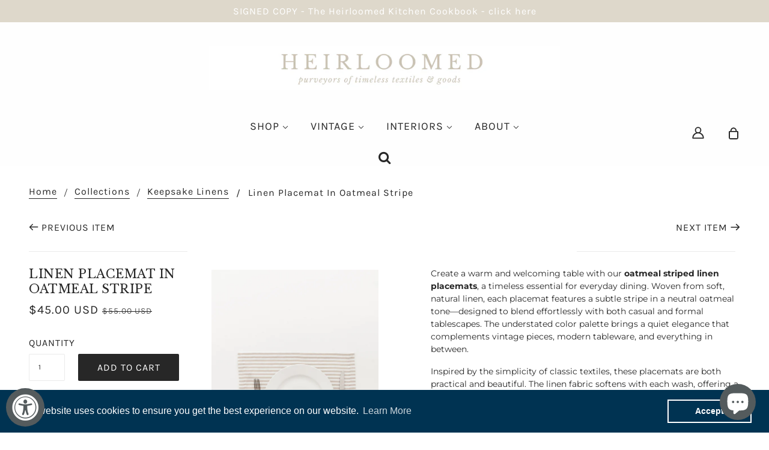

--- FILE ---
content_type: text/html; charset=utf-8
request_url: https://heirloomedcollection.com/collections/keepsake-linens-collection/products/linen-placemat-in-oatmeal-stripe
body_size: 35584
content:
<!doctype html>
<!--[if (gt IE 9)|!(IE)]><!--> <html class="no-js" lang="en"> <!--<![endif]-->

  <head><!-- ! Yoast SEO -->
    <!-- Blockshop Theme - Version 6.2.0 by Troop Themes - http://troopthemes.com/ -->
<meta name="google-site-verification" content="33AR27vus4W5Iq6qfZLL_Alk-QnafyekmCOTxnXnCCQ" /><meta charset="UTF-8">
    <meta http-equiv="X-UA-Compatible" content="IE=edge,chrome=1">
    <meta name="viewport" content="width=device-width, initial-scale=1.0, maximum-scale=5.0">
    


    




<link rel="preconnect" href="https://cdn.shopify.com">
 <link rel="stylesheet" href="https://cdnjs.cloudflare.com/ajax/libs/font-awesome/4.7.0/css/font-awesome.min.css">
        <script src="https://ajax.googleapis.com/ajax/libs/jquery/3.6.0/jquery.min.js"></script>

    
      <link rel="shortcut icon" href="//heirloomedcollection.com/cdn/shop/files/Heirloomed_ICON_2-01_32x32.png?v=1672164414" type="image/png">
    

    


    <script>window.performance && window.performance.mark && window.performance.mark('shopify.content_for_header.start');</script><meta name="google-site-verification" content="-t2d-SUhs848IFsT-a_GsyfekmhivnYi5MN97b8oE6w">
<meta name="facebook-domain-verification" content="tk04f4dqr5vjxlzba52qyufv6dlmxy">
<meta id="shopify-digital-wallet" name="shopify-digital-wallet" content="/33117634698/digital_wallets/dialog">
<meta name="shopify-checkout-api-token" content="55eb8d7c141c2c5eca763deec573671c">
<link rel="alternate" type="application/json+oembed" href="https://heirloomedcollection.com/products/linen-placemat-in-oatmeal-stripe.oembed">
<script async="async" src="/checkouts/internal/preloads.js?locale=en-US"></script>
<link rel="preconnect" href="https://shop.app" crossorigin="anonymous">
<script async="async" src="https://shop.app/checkouts/internal/preloads.js?locale=en-US&shop_id=33117634698" crossorigin="anonymous"></script>
<script id="apple-pay-shop-capabilities" type="application/json">{"shopId":33117634698,"countryCode":"US","currencyCode":"USD","merchantCapabilities":["supports3DS"],"merchantId":"gid:\/\/shopify\/Shop\/33117634698","merchantName":"Heirloomed","requiredBillingContactFields":["postalAddress","email"],"requiredShippingContactFields":["postalAddress","email"],"shippingType":"shipping","supportedNetworks":["visa","masterCard","amex"],"total":{"type":"pending","label":"Heirloomed","amount":"1.00"},"shopifyPaymentsEnabled":true,"supportsSubscriptions":true}</script>
<script id="shopify-features" type="application/json">{"accessToken":"55eb8d7c141c2c5eca763deec573671c","betas":["rich-media-storefront-analytics"],"domain":"heirloomedcollection.com","predictiveSearch":true,"shopId":33117634698,"locale":"en"}</script>
<script>var Shopify = Shopify || {};
Shopify.shop = "shopheirloomed.myshopify.com";
Shopify.locale = "en";
Shopify.currency = {"active":"USD","rate":"1.0"};
Shopify.country = "US";
Shopify.theme = {"name":"Copy of Blockshop","id":125147086986,"schema_name":"Blockshop","schema_version":"6.2.0","theme_store_id":606,"role":"main"};
Shopify.theme.handle = "null";
Shopify.theme.style = {"id":null,"handle":null};
Shopify.cdnHost = "heirloomedcollection.com/cdn";
Shopify.routes = Shopify.routes || {};
Shopify.routes.root = "/";</script>
<script type="module">!function(o){(o.Shopify=o.Shopify||{}).modules=!0}(window);</script>
<script>!function(o){function n(){var o=[];function n(){o.push(Array.prototype.slice.apply(arguments))}return n.q=o,n}var t=o.Shopify=o.Shopify||{};t.loadFeatures=n(),t.autoloadFeatures=n()}(window);</script>
<script>
  window.ShopifyPay = window.ShopifyPay || {};
  window.ShopifyPay.apiHost = "shop.app\/pay";
  window.ShopifyPay.redirectState = null;
</script>
<script id="shop-js-analytics" type="application/json">{"pageType":"product"}</script>
<script defer="defer" async type="module" src="//heirloomedcollection.com/cdn/shopifycloud/shop-js/modules/v2/client.init-shop-cart-sync_BT-GjEfc.en.esm.js"></script>
<script defer="defer" async type="module" src="//heirloomedcollection.com/cdn/shopifycloud/shop-js/modules/v2/chunk.common_D58fp_Oc.esm.js"></script>
<script defer="defer" async type="module" src="//heirloomedcollection.com/cdn/shopifycloud/shop-js/modules/v2/chunk.modal_xMitdFEc.esm.js"></script>
<script type="module">
  await import("//heirloomedcollection.com/cdn/shopifycloud/shop-js/modules/v2/client.init-shop-cart-sync_BT-GjEfc.en.esm.js");
await import("//heirloomedcollection.com/cdn/shopifycloud/shop-js/modules/v2/chunk.common_D58fp_Oc.esm.js");
await import("//heirloomedcollection.com/cdn/shopifycloud/shop-js/modules/v2/chunk.modal_xMitdFEc.esm.js");

  window.Shopify.SignInWithShop?.initShopCartSync?.({"fedCMEnabled":true,"windoidEnabled":true});

</script>
<script>
  window.Shopify = window.Shopify || {};
  if (!window.Shopify.featureAssets) window.Shopify.featureAssets = {};
  window.Shopify.featureAssets['shop-js'] = {"shop-cart-sync":["modules/v2/client.shop-cart-sync_DZOKe7Ll.en.esm.js","modules/v2/chunk.common_D58fp_Oc.esm.js","modules/v2/chunk.modal_xMitdFEc.esm.js"],"init-fed-cm":["modules/v2/client.init-fed-cm_B6oLuCjv.en.esm.js","modules/v2/chunk.common_D58fp_Oc.esm.js","modules/v2/chunk.modal_xMitdFEc.esm.js"],"shop-cash-offers":["modules/v2/client.shop-cash-offers_D2sdYoxE.en.esm.js","modules/v2/chunk.common_D58fp_Oc.esm.js","modules/v2/chunk.modal_xMitdFEc.esm.js"],"shop-login-button":["modules/v2/client.shop-login-button_QeVjl5Y3.en.esm.js","modules/v2/chunk.common_D58fp_Oc.esm.js","modules/v2/chunk.modal_xMitdFEc.esm.js"],"pay-button":["modules/v2/client.pay-button_DXTOsIq6.en.esm.js","modules/v2/chunk.common_D58fp_Oc.esm.js","modules/v2/chunk.modal_xMitdFEc.esm.js"],"shop-button":["modules/v2/client.shop-button_DQZHx9pm.en.esm.js","modules/v2/chunk.common_D58fp_Oc.esm.js","modules/v2/chunk.modal_xMitdFEc.esm.js"],"avatar":["modules/v2/client.avatar_BTnouDA3.en.esm.js"],"init-windoid":["modules/v2/client.init-windoid_CR1B-cfM.en.esm.js","modules/v2/chunk.common_D58fp_Oc.esm.js","modules/v2/chunk.modal_xMitdFEc.esm.js"],"init-shop-for-new-customer-accounts":["modules/v2/client.init-shop-for-new-customer-accounts_C_vY_xzh.en.esm.js","modules/v2/client.shop-login-button_QeVjl5Y3.en.esm.js","modules/v2/chunk.common_D58fp_Oc.esm.js","modules/v2/chunk.modal_xMitdFEc.esm.js"],"init-shop-email-lookup-coordinator":["modules/v2/client.init-shop-email-lookup-coordinator_BI7n9ZSv.en.esm.js","modules/v2/chunk.common_D58fp_Oc.esm.js","modules/v2/chunk.modal_xMitdFEc.esm.js"],"init-shop-cart-sync":["modules/v2/client.init-shop-cart-sync_BT-GjEfc.en.esm.js","modules/v2/chunk.common_D58fp_Oc.esm.js","modules/v2/chunk.modal_xMitdFEc.esm.js"],"shop-toast-manager":["modules/v2/client.shop-toast-manager_DiYdP3xc.en.esm.js","modules/v2/chunk.common_D58fp_Oc.esm.js","modules/v2/chunk.modal_xMitdFEc.esm.js"],"init-customer-accounts":["modules/v2/client.init-customer-accounts_D9ZNqS-Q.en.esm.js","modules/v2/client.shop-login-button_QeVjl5Y3.en.esm.js","modules/v2/chunk.common_D58fp_Oc.esm.js","modules/v2/chunk.modal_xMitdFEc.esm.js"],"init-customer-accounts-sign-up":["modules/v2/client.init-customer-accounts-sign-up_iGw4briv.en.esm.js","modules/v2/client.shop-login-button_QeVjl5Y3.en.esm.js","modules/v2/chunk.common_D58fp_Oc.esm.js","modules/v2/chunk.modal_xMitdFEc.esm.js"],"shop-follow-button":["modules/v2/client.shop-follow-button_CqMgW2wH.en.esm.js","modules/v2/chunk.common_D58fp_Oc.esm.js","modules/v2/chunk.modal_xMitdFEc.esm.js"],"checkout-modal":["modules/v2/client.checkout-modal_xHeaAweL.en.esm.js","modules/v2/chunk.common_D58fp_Oc.esm.js","modules/v2/chunk.modal_xMitdFEc.esm.js"],"shop-login":["modules/v2/client.shop-login_D91U-Q7h.en.esm.js","modules/v2/chunk.common_D58fp_Oc.esm.js","modules/v2/chunk.modal_xMitdFEc.esm.js"],"lead-capture":["modules/v2/client.lead-capture_BJmE1dJe.en.esm.js","modules/v2/chunk.common_D58fp_Oc.esm.js","modules/v2/chunk.modal_xMitdFEc.esm.js"],"payment-terms":["modules/v2/client.payment-terms_Ci9AEqFq.en.esm.js","modules/v2/chunk.common_D58fp_Oc.esm.js","modules/v2/chunk.modal_xMitdFEc.esm.js"]};
</script>
<script>(function() {
  var isLoaded = false;
  function asyncLoad() {
    if (isLoaded) return;
    isLoaded = true;
    var urls = ["https:\/\/static.klaviyo.com\/onsite\/js\/klaviyo.js?company_id=Vui3HV\u0026shop=shopheirloomed.myshopify.com","https:\/\/static.klaviyo.com\/onsite\/js\/klaviyo.js?company_id=Vui3HV\u0026shop=shopheirloomed.myshopify.com","https:\/\/d23dclunsivw3h.cloudfront.net\/redirect-app.js?shop=shopheirloomed.myshopify.com","https:\/\/omnisnippet1.com\/inShop\/Embed\/shopify.js?shop=shopheirloomed.myshopify.com","https:\/\/cdn.shopify.com\/s\/files\/1\/0331\/1763\/4698\/t\/11\/assets\/booster_eu_cookie_33117634698.js?v=1650977393\u0026shop=shopheirloomed.myshopify.com","https:\/\/zooomyapps.com\/morelikethis\/ZooomyRelated.js?shop=shopheirloomed.myshopify.com","https:\/\/zooomyapps.com\/morelikethis\/ZooomyRelatedOrderCapture.js?shop=shopheirloomed.myshopify.com","https:\/\/zooomyapps.com\/morelikethis\/RelatedOrder.js?shop=shopheirloomed.myshopify.com","https:\/\/cdn.nfcube.com\/instafeed-c55d1ba6ea0a3eef3559aad14b34d110.js?shop=shopheirloomed.myshopify.com","\/\/cdn.shopify.com\/proxy\/f2dc3f18a8bb2254678bdea2e0818339be7ec683e8fcb9b43a7a13ce60583da3\/static.cdn.printful.com\/static\/js\/external\/shopify-product-customizer.js?v=0.28\u0026shop=shopheirloomed.myshopify.com\u0026sp-cache-control=cHVibGljLCBtYXgtYWdlPTkwMA"];
    for (var i = 0; i < urls.length; i++) {
      var s = document.createElement('script');
      s.type = 'text/javascript';
      s.async = true;
      s.src = urls[i];
      var x = document.getElementsByTagName('script')[0];
      x.parentNode.insertBefore(s, x);
    }
  };
  if(window.attachEvent) {
    window.attachEvent('onload', asyncLoad);
  } else {
    window.addEventListener('load', asyncLoad, false);
  }
})();</script>
<script id="__st">var __st={"a":33117634698,"offset":-18000,"reqid":"3be4006c-b321-489c-b15d-705eaf8f4b1a-1769036610","pageurl":"heirloomedcollection.com\/collections\/keepsake-linens-collection\/products\/linen-placemat-in-oatmeal-stripe","u":"b05b1eab98e9","p":"product","rtyp":"product","rid":6795639259274};</script>
<script>window.ShopifyPaypalV4VisibilityTracking = true;</script>
<script id="captcha-bootstrap">!function(){'use strict';const t='contact',e='account',n='new_comment',o=[[t,t],['blogs',n],['comments',n],[t,'customer']],c=[[e,'customer_login'],[e,'guest_login'],[e,'recover_customer_password'],[e,'create_customer']],r=t=>t.map((([t,e])=>`form[action*='/${t}']:not([data-nocaptcha='true']) input[name='form_type'][value='${e}']`)).join(','),a=t=>()=>t?[...document.querySelectorAll(t)].map((t=>t.form)):[];function s(){const t=[...o],e=r(t);return a(e)}const i='password',u='form_key',d=['recaptcha-v3-token','g-recaptcha-response','h-captcha-response',i],f=()=>{try{return window.sessionStorage}catch{return}},m='__shopify_v',_=t=>t.elements[u];function p(t,e,n=!1){try{const o=window.sessionStorage,c=JSON.parse(o.getItem(e)),{data:r}=function(t){const{data:e,action:n}=t;return t[m]||n?{data:e,action:n}:{data:t,action:n}}(c);for(const[e,n]of Object.entries(r))t.elements[e]&&(t.elements[e].value=n);n&&o.removeItem(e)}catch(o){console.error('form repopulation failed',{error:o})}}const l='form_type',E='cptcha';function T(t){t.dataset[E]=!0}const w=window,h=w.document,L='Shopify',v='ce_forms',y='captcha';let A=!1;((t,e)=>{const n=(g='f06e6c50-85a8-45c8-87d0-21a2b65856fe',I='https://cdn.shopify.com/shopifycloud/storefront-forms-hcaptcha/ce_storefront_forms_captcha_hcaptcha.v1.5.2.iife.js',D={infoText:'Protected by hCaptcha',privacyText:'Privacy',termsText:'Terms'},(t,e,n)=>{const o=w[L][v],c=o.bindForm;if(c)return c(t,g,e,D).then(n);var r;o.q.push([[t,g,e,D],n]),r=I,A||(h.body.append(Object.assign(h.createElement('script'),{id:'captcha-provider',async:!0,src:r})),A=!0)});var g,I,D;w[L]=w[L]||{},w[L][v]=w[L][v]||{},w[L][v].q=[],w[L][y]=w[L][y]||{},w[L][y].protect=function(t,e){n(t,void 0,e),T(t)},Object.freeze(w[L][y]),function(t,e,n,w,h,L){const[v,y,A,g]=function(t,e,n){const i=e?o:[],u=t?c:[],d=[...i,...u],f=r(d),m=r(i),_=r(d.filter((([t,e])=>n.includes(e))));return[a(f),a(m),a(_),s()]}(w,h,L),I=t=>{const e=t.target;return e instanceof HTMLFormElement?e:e&&e.form},D=t=>v().includes(t);t.addEventListener('submit',(t=>{const e=I(t);if(!e)return;const n=D(e)&&!e.dataset.hcaptchaBound&&!e.dataset.recaptchaBound,o=_(e),c=g().includes(e)&&(!o||!o.value);(n||c)&&t.preventDefault(),c&&!n&&(function(t){try{if(!f())return;!function(t){const e=f();if(!e)return;const n=_(t);if(!n)return;const o=n.value;o&&e.removeItem(o)}(t);const e=Array.from(Array(32),(()=>Math.random().toString(36)[2])).join('');!function(t,e){_(t)||t.append(Object.assign(document.createElement('input'),{type:'hidden',name:u})),t.elements[u].value=e}(t,e),function(t,e){const n=f();if(!n)return;const o=[...t.querySelectorAll(`input[type='${i}']`)].map((({name:t})=>t)),c=[...d,...o],r={};for(const[a,s]of new FormData(t).entries())c.includes(a)||(r[a]=s);n.setItem(e,JSON.stringify({[m]:1,action:t.action,data:r}))}(t,e)}catch(e){console.error('failed to persist form',e)}}(e),e.submit())}));const S=(t,e)=>{t&&!t.dataset[E]&&(n(t,e.some((e=>e===t))),T(t))};for(const o of['focusin','change'])t.addEventListener(o,(t=>{const e=I(t);D(e)&&S(e,y())}));const B=e.get('form_key'),M=e.get(l),P=B&&M;t.addEventListener('DOMContentLoaded',(()=>{const t=y();if(P)for(const e of t)e.elements[l].value===M&&p(e,B);[...new Set([...A(),...v().filter((t=>'true'===t.dataset.shopifyCaptcha))])].forEach((e=>S(e,t)))}))}(h,new URLSearchParams(w.location.search),n,t,e,['guest_login'])})(!0,!0)}();</script>
<script integrity="sha256-4kQ18oKyAcykRKYeNunJcIwy7WH5gtpwJnB7kiuLZ1E=" data-source-attribution="shopify.loadfeatures" defer="defer" src="//heirloomedcollection.com/cdn/shopifycloud/storefront/assets/storefront/load_feature-a0a9edcb.js" crossorigin="anonymous"></script>
<script crossorigin="anonymous" defer="defer" src="//heirloomedcollection.com/cdn/shopifycloud/storefront/assets/shopify_pay/storefront-65b4c6d7.js?v=20250812"></script>
<script data-source-attribution="shopify.dynamic_checkout.dynamic.init">var Shopify=Shopify||{};Shopify.PaymentButton=Shopify.PaymentButton||{isStorefrontPortableWallets:!0,init:function(){window.Shopify.PaymentButton.init=function(){};var t=document.createElement("script");t.src="https://heirloomedcollection.com/cdn/shopifycloud/portable-wallets/latest/portable-wallets.en.js",t.type="module",document.head.appendChild(t)}};
</script>
<script data-source-attribution="shopify.dynamic_checkout.buyer_consent">
  function portableWalletsHideBuyerConsent(e){var t=document.getElementById("shopify-buyer-consent"),n=document.getElementById("shopify-subscription-policy-button");t&&n&&(t.classList.add("hidden"),t.setAttribute("aria-hidden","true"),n.removeEventListener("click",e))}function portableWalletsShowBuyerConsent(e){var t=document.getElementById("shopify-buyer-consent"),n=document.getElementById("shopify-subscription-policy-button");t&&n&&(t.classList.remove("hidden"),t.removeAttribute("aria-hidden"),n.addEventListener("click",e))}window.Shopify?.PaymentButton&&(window.Shopify.PaymentButton.hideBuyerConsent=portableWalletsHideBuyerConsent,window.Shopify.PaymentButton.showBuyerConsent=portableWalletsShowBuyerConsent);
</script>
<script data-source-attribution="shopify.dynamic_checkout.cart.bootstrap">document.addEventListener("DOMContentLoaded",(function(){function t(){return document.querySelector("shopify-accelerated-checkout-cart, shopify-accelerated-checkout")}if(t())Shopify.PaymentButton.init();else{new MutationObserver((function(e,n){t()&&(Shopify.PaymentButton.init(),n.disconnect())})).observe(document.body,{childList:!0,subtree:!0})}}));
</script>
<link id="shopify-accelerated-checkout-styles" rel="stylesheet" media="screen" href="https://heirloomedcollection.com/cdn/shopifycloud/portable-wallets/latest/accelerated-checkout-backwards-compat.css" crossorigin="anonymous">
<style id="shopify-accelerated-checkout-cart">
        #shopify-buyer-consent {
  margin-top: 1em;
  display: inline-block;
  width: 100%;
}

#shopify-buyer-consent.hidden {
  display: none;
}

#shopify-subscription-policy-button {
  background: none;
  border: none;
  padding: 0;
  text-decoration: underline;
  font-size: inherit;
  cursor: pointer;
}

#shopify-subscription-policy-button::before {
  box-shadow: none;
}

      </style>

<script>window.performance && window.performance.mark && window.performance.mark('shopify.content_for_header.end');</script>

    








<style>
  
  @font-face {
  font-family: "Libre Baskerville";
  font-weight: 400;
  font-style: normal;
  font-display: swap;
  src: url("//heirloomedcollection.com/cdn/fonts/libre_baskerville/librebaskerville_n4.2ec9ee517e3ce28d5f1e6c6e75efd8a97e59c189.woff2") format("woff2"),
       url("//heirloomedcollection.com/cdn/fonts/libre_baskerville/librebaskerville_n4.323789551b85098885c8eccedfb1bd8f25f56007.woff") format("woff");
}


  
  
    @font-face {
  font-family: "Libre Baskerville";
  font-weight: 400;
  font-style: normal;
  font-display: swap;
  src: url("//heirloomedcollection.com/cdn/fonts/libre_baskerville/librebaskerville_n4.2ec9ee517e3ce28d5f1e6c6e75efd8a97e59c189.woff2") format("woff2"),
       url("//heirloomedcollection.com/cdn/fonts/libre_baskerville/librebaskerville_n4.323789551b85098885c8eccedfb1bd8f25f56007.woff") format("woff");
}

  

  
  @font-face {
  font-family: Karla;
  font-weight: 400;
  font-style: normal;
  font-display: swap;
  src: url("//heirloomedcollection.com/cdn/fonts/karla/karla_n4.40497e07df527e6a50e58fb17ef1950c72f3e32c.woff2") format("woff2"),
       url("//heirloomedcollection.com/cdn/fonts/karla/karla_n4.e9f6f9de321061073c6bfe03c28976ba8ce6ee18.woff") format("woff");
}


  
  
    @font-face {
  font-family: Karla;
  font-weight: 700;
  font-style: normal;
  font-display: swap;
  src: url("//heirloomedcollection.com/cdn/fonts/karla/karla_n7.4358a847d4875593d69cfc3f8cc0b44c17b3ed03.woff2") format("woff2"),
       url("//heirloomedcollection.com/cdn/fonts/karla/karla_n7.96e322f6d76ce794f25fa29e55d6997c3fb656b6.woff") format("woff");
}

  

  
  @font-face {
  font-family: Montserrat;
  font-weight: 400;
  font-style: normal;
  font-display: swap;
  src: url("//heirloomedcollection.com/cdn/fonts/montserrat/montserrat_n4.81949fa0ac9fd2021e16436151e8eaa539321637.woff2") format("woff2"),
       url("//heirloomedcollection.com/cdn/fonts/montserrat/montserrat_n4.a6c632ca7b62da89c3594789ba828388aac693fe.woff") format("woff");
}


  
  
    @font-face {
  font-family: Montserrat;
  font-weight: 700;
  font-style: normal;
  font-display: swap;
  src: url("//heirloomedcollection.com/cdn/fonts/montserrat/montserrat_n7.3c434e22befd5c18a6b4afadb1e3d77c128c7939.woff2") format("woff2"),
       url("//heirloomedcollection.com/cdn/fonts/montserrat/montserrat_n7.5d9fa6e2cae713c8fb539a9876489d86207fe957.woff") format("woff");
}

  

  
  
    @font-face {
  font-family: Montserrat;
  font-weight: 400;
  font-style: italic;
  font-display: swap;
  src: url("//heirloomedcollection.com/cdn/fonts/montserrat/montserrat_i4.5a4ea298b4789e064f62a29aafc18d41f09ae59b.woff2") format("woff2"),
       url("//heirloomedcollection.com/cdn/fonts/montserrat/montserrat_i4.072b5869c5e0ed5b9d2021e4c2af132e16681ad2.woff") format("woff");
}

  

  
  
    @font-face {
  font-family: Montserrat;
  font-weight: 700;
  font-style: italic;
  font-display: swap;
  src: url("//heirloomedcollection.com/cdn/fonts/montserrat/montserrat_i7.a0d4a463df4f146567d871890ffb3c80408e7732.woff2") format("woff2"),
       url("//heirloomedcollection.com/cdn/fonts/montserrat/montserrat_i7.f6ec9f2a0681acc6f8152c40921d2a4d2e1a2c78.woff") format("woff");
}

  
</style>


    <style>
  :root {
    
  --font--section-heading--size: 20px;
  --font--block-heading--size: 16px;
  --font--heading--uppercase: uppercase;
  --font--paragraph--size: 14px;

  --font--heading--family: "Libre Baskerville", serif;
  --font--heading--weight: 400;
  --font--heading--normal-weight: 400;
  --font--heading--style: normal;

  --font--accent--family: Karla, sans-serif;
  --font--accent--weight: 400;
  --font--accent--style: normal;

  --font--paragraph--family: Montserrat, sans-serif;
  --font--paragraph--weight: 400;
  --font--paragraph--style: normal;
  --font--bolder-paragraph--weight: 700;

  --image--loading-animation: url('//heirloomedcollection.com/cdn/shop/t/11/assets/AjaxLoader.gif?v=66431031005733996371650638588');
  --image--grabbing-icon: url('//heirloomedcollection.com/cdn/shop/t/11/assets/grabbing.png?v=162995541551579154171650638592');



    --image--popup: url('//heirloomedcollection.com/cdn/shopifycloud/storefront/assets/no-image-2048-a2addb12_1200x.gif');

    --color--accent: #ded8cb;
    --color-text: #272727;
    --color-page-bg: #ffffff;
    --color-panel-bg: #f7f7f7;
    --color-badge-bdr: rgba(39, 39, 39, 0.05);
    --color-border: #ebebeb;
    --color-error: #f66767;
    --color-button: #ffffff;
    --color-button-bg: #272727;
    --color--body--light: #575757;
    --color--alternative: #ffffff;
    --color-header: #272727;
    --color-header-bg: #ffd7d7;
    --color-menubar: #272727;
    --color-cart: #272727;
    --color-footer: #272727;
    --color-footer-bg: #ffd7d7;
    --color-slider-caption: #272727;
    --color-slider-caption-bg: #ffffff;
    --color-slider-button: #f7f7f7;
    --color-slider-button-bg: #ded8cb;
    --color-slider-button-hover-bg: #474747;
    --color-slider-nav: #272727;
    --color-product-slider-bg: #ffffff;
    --color-featured-promo-bg: #f7f7f7;
    --color-social-feed-bg: #ffffff;
    --color-grid-sale: #ffffff;
    --color-grid-sale-bg: #272727;
    --color-grid-sold-out: #ffffff;
    --color-grid-sold-out-bg: #cccccc;
    --color-tabs-accordions: #ebebeb;
  }
</style>

    <link href="//heirloomedcollection.com/cdn/shop/t/11/assets/theme.scss.css?v=3021009576685013991654545024" rel="stylesheet" type="text/css" media="all" />
    <link href="//heirloomedcollection.com/cdn/shop/t/11/assets/custom.css?v=101635617491002931311656423303" rel="stylesheet" type="text/css" media="all" />
    <link href="//heirloomedcollection.com/cdn/shop/t/11/assets/theme--customizations.scss.css?v=20513876081043697281650638616" rel="stylesheet" type="text/css" media="all" />
	<script src="https://ajax.googleapis.com/ajax/libs/jquery/3.5.1/jquery.min.js"></script>

    <!-- >= IE 11 -->
    <style>
      @media screen and (-ms-high-contrast: active), (-ms-high-contrast: none) {
        .header--currency select {
          width: 80px;
          padding-right: 10px;
        }
      }
    </style>

    <script>
  var general_external_links_enabled = true,
  general_scroll_to_active_item = true,
  shop_url = 'https://heirloomedcollection.com',
  shop_money_format = '${{amount}} USD',
  currency_switcher_enabled = false,
  popup_config = {
    enabled               : false,
    test_mode             : false,
    newsletter_enabled    : true,
    social_icons_enabled  : true,
    show_image_enabled    : '',
    image_link            : "",
    seconds_until         : 3,

    
    

    page_content          : '',
    days_until            : '7',
    storage_key           : 'troop_popup_storage'
  };

  popup_config.show_image_enabled = popup_config.show_image_enabled > 0 ? true : false;

  // newer naming convention
  var theme = {};
  theme.settings = {};
  theme.translation = {}; // refactor to pluralised
  theme.translations = {};
  theme.classes = {};
  theme.utils = {};
  theme.templates = {};
  theme.partials = {};
  theme.shop_currency = 'USD';

  theme.settings.currency_switcher_enabled = false;
  theme.settings.cart_type = 'page';
  theme.translation.newsletter_email_blank = 'Email field is blank';
  theme.translations.cart_item = 'Item';
  theme.translations.cart_items = 'Items';
  theme.preload_image = '//heirloomedcollection.com/cdn/shop/t/11/assets/popup.jpg?v=5965';

  
    Shopify.money_format = "${{amount}}";
    Shopify.money_with_currency_format = "${{amount}} USD";
  

  // LazySizes
  window.lazySizesConfig = window.lazySizesConfig || {};
  window.lazySizesConfig.expand = 1200;
  window.lazySizesConfig.loadMode = 3;
  window.lazySizesConfig.ricTimeout = 50;
</script>

<!-- CODE of theme.liquid here -->
	
<style>
    .iti {
        position: relative;
        display: inline-block;
    }
    .iti * {
        box-sizing: border-box;
        -moz-box-sizing: border-box;
    }
    .iti__hide {
        display: none;
    }
    .iti__v-hide {
        visibility: hidden;
    }
    .iti input,
    .iti input[type="tel"],
    .iti input[type="text"] {
        position: relative;
        z-index: 0;
        margin-top: 0 !important;
        margin-bottom: 0 !important;
        padding-right: 36px;
        margin-right: 0;
    }
    .iti__flag-container {
        position: absolute;
        top: 0;
        bottom: 0;
        right: 0;
        padding: 1px;
    }
    .iti__selected-flag {
        z-index: 1;
        position: relative;
        display: flex;
        align-items: center;
        height: 100%;
        padding: 0 6px 0 8px;
    }
    .iti__arrow {
        margin-left: 6px;
        width: 0;
        height: 0;
        border-left: 3px solid transparent;
        border-right: 3px solid transparent;
        border-top: 4px solid #555;
    }
    .iti__arrow--up {
        border-top: none;
        border-bottom: 4px solid #555;
    }
    .iti__country-list {
        position: absolute;
        z-index: 2;
        list-style: none;
        text-align: left;
        padding: 0;
        margin: 0 0 0 -1px;
        box-shadow: 1px 1px 4px rgba(0, 0, 0, 0.2);
        background-color: #fff;
        border: 1px solid #ccc;
        white-space: nowrap;
        max-height: 200px;
        overflow-y: scroll;
        -webkit-overflow-scrolling: touch;
    }
    .iti__country-list--dropup {
        bottom: 100%;
        margin-bottom: -1px;
    }
    @media (max-width: 500px) {
        .iti__country-list {
            white-space: normal;
        }
    }
    .iti__flag-box {
        display: inline-block;
        width: 20px;
    }
    .iti__divider {
        padding-bottom: 5px;
        margin-bottom: 5px;
        border-bottom: 1px solid #ccc;
    }
    .iti__country {
        padding: 5px 10px;
        outline: 0;
    }
    .iti__dial-code {
        color: #999;
    }
    .iti__country.iti__highlight {
        background-color: rgba(0, 0, 0, 0.05);
    }
    .iti__country-name,
    .iti__dial-code,
    .iti__flag-box {
        vertical-align: middle;
    }
    .iti__country-name,
    .iti__flag-box {
        margin-right: 6px;
    }
    .iti--allow-dropdown input,
    .iti--allow-dropdown input[type="tel"],
    .iti--allow-dropdown input[type="text"],
    .iti--separate-dial-code input,
    .iti--separate-dial-code input[type="tel"],
    .iti--separate-dial-code input[type="text"] {
        padding-right: 6px;
        padding-left: 52px;
        margin-left: 0;
    }
    .iti--allow-dropdown .iti__flag-container,
    .iti--separate-dial-code .iti__flag-container {
        right: auto;
        left: 0;
    }
    .iti--allow-dropdown .iti__flag-container:hover {
        cursor: pointer;
    }
    .iti--allow-dropdown .iti__flag-container:hover .iti__selected-flag {
        background-color: rgba(0, 0, 0, 0.05);
    }
    .iti--allow-dropdown input[disabled] + .iti__flag-container:hover,
    .iti--allow-dropdown input[readonly] + .iti__flag-container:hover {
        cursor: default;
    }
    .iti--allow-dropdown input[disabled] + .iti__flag-container:hover .iti__selected-flag,
    .iti--allow-dropdown input[readonly] + .iti__flag-container:hover .iti__selected-flag {
        background-color: transparent;
    }
    .iti--separate-dial-code .iti__selected-flag {
        background-color: rgba(0, 0, 0, 0.05);
    }
    .iti--separate-dial-code .iti__selected-dial-code {
        margin-left: 6px;
    }
    .iti--container {
        position: absolute;
        top: -1000px;
        left: -1000px;
        z-index: 1060;
        padding: 1px;
    }
    .iti--container:hover {
        cursor: pointer;
    }
    .iti-mobile .iti--container {
        top: 30px;
        bottom: 30px;
        left: 30px;
        right: 30px;
        position: fixed;
    }
    .iti-mobile .iti__country-list {
        max-height: 100%;
        width: 100%;
    }
    .iti-mobile .iti__country {
        padding: 10px 10px;
        line-height: 1.5em;
    }
    .iti__flag {
        width: 20px;
    }
    .iti__flag.iti__be {
        width: 18px;
    }
    .iti__flag.iti__ch {
        width: 15px;
    }
    .iti__flag.iti__mc {
        width: 19px;
    }
    .iti__flag.iti__ne {
        width: 18px;
    }
    .iti__flag.iti__np {
        width: 13px;
    }
    .iti__flag.iti__va {
        width: 15px;
    }
    @media (-webkit-min-device-pixel-ratio: 2), (min-resolution: 192dpi) {
        .iti__flag {
            background-size: 5652px 15px;
        }
    }
    .iti__flag.iti__ac {
        height: 10px;
        background-position: 0 0;
    }
    .iti__flag.iti__ad {
        height: 14px;
        background-position: -22px 0;
    }
    .iti__flag.iti__ae {
        height: 10px;
        background-position: -44px 0;
    }
    .iti__flag.iti__af {
        height: 14px;
        background-position: -66px 0;
    }
    .iti__flag.iti__ag {
        height: 14px;
        background-position: -88px 0;
    }
    .iti__flag.iti__ai {
        height: 10px;
        background-position: -110px 0;
    }
    .iti__flag.iti__al {
        height: 15px;
        background-position: -132px 0;
    }
    .iti__flag.iti__am {
        height: 10px;
        background-position: -154px 0;
    }
    .iti__flag.iti__ao {
        height: 14px;
        background-position: -176px 0;
    }
    .iti__flag.iti__aq {
        height: 14px;
        background-position: -198px 0;
    }
    .iti__flag.iti__ar {
        height: 13px;
        background-position: -220px 0;
    }
    .iti__flag.iti__as {
        height: 10px;
        background-position: -242px 0;
    }
    .iti__flag.iti__at {
        height: 14px;
        background-position: -264px 0;
    }
    .iti__flag.iti__au {
        height: 10px;
        background-position: -286px 0;
    }
    .iti__flag.iti__aw {
        height: 14px;
        background-position: -308px 0;
    }
    .iti__flag.iti__ax {
        height: 13px;
        background-position: -330px 0;
    }
    .iti__flag.iti__az {
        height: 10px;
        background-position: -352px 0;
    }
    .iti__flag.iti__ba {
        height: 10px;
        background-position: -374px 0;
    }
    .iti__flag.iti__bb {
        height: 14px;
        background-position: -396px 0;
    }
    .iti__flag.iti__bd {
        height: 12px;
        background-position: -418px 0;
    }
    .iti__flag.iti__be {
        height: 15px;
        background-position: -440px 0;
    }
    .iti__flag.iti__bf {
        height: 14px;
        background-position: -460px 0;
    }
    .iti__flag.iti__bg {
        height: 12px;
        background-position: -482px 0;
    }
    .iti__flag.iti__bh {
        height: 12px;
        background-position: -504px 0;
    }
    .iti__flag.iti__bi {
        height: 12px;
        background-position: -526px 0;
    }
    .iti__flag.iti__bj {
        height: 14px;
        background-position: -548px 0;
    }
    .iti__flag.iti__bl {
        height: 14px;
        background-position: -570px 0;
    }
    .iti__flag.iti__bm {
        height: 10px;
        background-position: -592px 0;
    }
    .iti__flag.iti__bn {
        height: 10px;
        background-position: -614px 0;
    }
    .iti__flag.iti__bo {
        height: 14px;
        background-position: -636px 0;
    }
    .iti__flag.iti__bq {
        height: 14px;
        background-position: -658px 0;
    }
    .iti__flag.iti__br {
        height: 14px;
        background-position: -680px 0;
    }
    .iti__flag.iti__bs {
        height: 10px;
        background-position: -702px 0;
    }
    .iti__flag.iti__bt {
        height: 14px;
        background-position: -724px 0;
    }
    .iti__flag.iti__bv {
        height: 15px;
        background-position: -746px 0;
    }
    .iti__flag.iti__bw {
        height: 14px;
        background-position: -768px 0;
    }
    .iti__flag.iti__by {
        height: 10px;
        background-position: -790px 0;
    }
    .iti__flag.iti__bz {
        height: 14px;
        background-position: -812px 0;
    }
    .iti__flag.iti__ca {
        height: 10px;
        background-position: -834px 0;
    }
    .iti__flag.iti__cc {
        height: 10px;
        background-position: -856px 0;
    }
    .iti__flag.iti__cd {
        height: 15px;
        background-position: -878px 0;
    }
    .iti__flag.iti__cf {
        height: 14px;
        background-position: -900px 0;
    }
    .iti__flag.iti__cg {
        height: 14px;
        background-position: -922px 0;
    }
    .iti__flag.iti__ch {
        height: 15px;
        background-position: -944px 0;
    }
    .iti__flag.iti__ci {
        height: 14px;
        background-position: -961px 0;
    }
    .iti__flag.iti__ck {
        height: 10px;
        background-position: -983px 0;
    }
    .iti__flag.iti__cl {
        height: 14px;
        background-position: -1005px 0;
    }
    .iti__flag.iti__cm {
        height: 14px;
        background-position: -1027px 0;
    }
    .iti__flag.iti__cn {
        height: 14px;
        background-position: -1049px 0;
    }
    .iti__flag.iti__co {
        height: 14px;
        background-position: -1071px 0;
    }
    .iti__flag.iti__cp {
        height: 14px;
        background-position: -1093px 0;
    }
    .iti__flag.iti__cr {
        height: 12px;
        background-position: -1115px 0;
    }
    .iti__flag.iti__cu {
        height: 10px;
        background-position: -1137px 0;
    }
    .iti__flag.iti__cv {
        height: 12px;
        background-position: -1159px 0;
    }
    .iti__flag.iti__cw {
        height: 14px;
        background-position: -1181px 0;
    }
    .iti__flag.iti__cx {
        height: 10px;
        background-position: -1203px 0;
    }
    .iti__flag.iti__cy {
        height: 14px;
        background-position: -1225px 0;
    }
    .iti__flag.iti__cz {
        height: 14px;
        background-position: -1247px 0;
    }
    .iti__flag.iti__de {
        height: 12px;
        background-position: -1269px 0;
    }
    .iti__flag.iti__dg {
        height: 10px;
        background-position: -1291px 0;
    }
    .iti__flag.iti__dj {
        height: 14px;
        background-position: -1313px 0;
    }
    .iti__flag.iti__dk {
        height: 15px;
        background-position: -1335px 0;
    }
    .iti__flag.iti__dm {
        height: 10px;
        background-position: -1357px 0;
    }
    .iti__flag.iti__do {
        height: 14px;
        background-position: -1379px 0;
    }
    .iti__flag.iti__dz {
        height: 14px;
        background-position: -1401px 0;
    }
    .iti__flag.iti__ea {
        height: 14px;
        background-position: -1423px 0;
    }
    .iti__flag.iti__ec {
        height: 14px;
        background-position: -1445px 0;
    }
    .iti__flag.iti__ee {
        height: 13px;
        background-position: -1467px 0;
    }
    .iti__flag.iti__eg {
        height: 14px;
        background-position: -1489px 0;
    }
    .iti__flag.iti__eh {
        height: 10px;
        background-position: -1511px 0;
    }
    .iti__flag.iti__er {
        height: 10px;
        background-position: -1533px 0;
    }
    .iti__flag.iti__es {
        height: 14px;
        background-position: -1555px 0;
    }
    .iti__flag.iti__et {
        height: 10px;
        background-position: -1577px 0;
    }
    .iti__flag.iti__eu {
        height: 14px;
        background-position: -1599px 0;
    }
    .iti__flag.iti__fi {
        height: 12px;
        background-position: -1621px 0;
    }
    .iti__flag.iti__fj {
        height: 10px;
        background-position: -1643px 0;
    }
    .iti__flag.iti__fk {
        height: 10px;
        background-position: -1665px 0;
    }
    .iti__flag.iti__fm {
        height: 11px;
        background-position: -1687px 0;
    }
    .iti__flag.iti__fo {
        height: 15px;
        background-position: -1709px 0;
    }
    .iti__flag.iti__fr {
        height: 14px;
        background-position: -1731px 0;
    }
    .iti__flag.iti__ga {
        height: 15px;
        background-position: -1753px 0;
    }
    .iti__flag.iti__gb {
        height: 10px;
        background-position: -1775px 0;
    }
    .iti__flag.iti__gd {
        height: 12px;
        background-position: -1797px 0;
    }
    .iti__flag.iti__ge {
        height: 14px;
        background-position: -1819px 0;
    }
    .iti__flag.iti__gf {
        height: 14px;
        background-position: -1841px 0;
    }
    .iti__flag.iti__gg {
        height: 14px;
        background-position: -1863px 0;
    }
    .iti__flag.iti__gh {
        height: 14px;
        background-position: -1885px 0;
    }
    .iti__flag.iti__gi {
        height: 10px;
        background-position: -1907px 0;
    }
    .iti__flag.iti__gl {
        height: 14px;
        background-position: -1929px 0;
    }
    .iti__flag.iti__gm {
        height: 14px;
        background-position: -1951px 0;
    }
    .iti__flag.iti__gn {
        height: 14px;
        background-position: -1973px 0;
    }
    .iti__flag.iti__gp {
        height: 14px;
        background-position: -1995px 0;
    }
    .iti__flag.iti__gq {
        height: 14px;
        background-position: -2017px 0;
    }
    .iti__flag.iti__gr {
        height: 14px;
        background-position: -2039px 0;
    }
    .iti__flag.iti__gs {
        height: 10px;
        background-position: -2061px 0;
    }
    .iti__flag.iti__gt {
        height: 13px;
        background-position: -2083px 0;
    }
    .iti__flag.iti__gu {
        height: 11px;
        background-position: -2105px 0;
    }
    .iti__flag.iti__gw {
        height: 10px;
        background-position: -2127px 0;
    }
    .iti__flag.iti__gy {
        height: 12px;
        background-position: -2149px 0;
    }
    .iti__flag.iti__hk {
        height: 14px;
        background-position: -2171px 0;
    }
    .iti__flag.iti__hm {
        height: 10px;
        background-position: -2193px 0;
    }
    .iti__flag.iti__hn {
        height: 10px;
        background-position: -2215px 0;
    }
    .iti__flag.iti__hr {
        height: 10px;
        background-position: -2237px 0;
    }
    .iti__flag.iti__ht {
        height: 12px;
        background-position: -2259px 0;
    }
    .iti__flag.iti__hu {
        height: 10px;
        background-position: -2281px 0;
    }
    .iti__flag.iti__ic {
        height: 14px;
        background-position: -2303px 0;
    }
    .iti__flag.iti__id {
        height: 14px;
        background-position: -2325px 0;
    }
    .iti__flag.iti__ie {
        height: 10px;
        background-position: -2347px 0;
    }
    .iti__flag.iti__il {
        height: 15px;
        background-position: -2369px 0;
    }
    .iti__flag.iti__im {
        height: 10px;
        background-position: -2391px 0;
    }
    .iti__flag.iti__in {
        height: 14px;
        background-position: -2413px 0;
    }
    .iti__flag.iti__io {
        height: 10px;
        background-position: -2435px 0;
    }
    .iti__flag.iti__iq {
        height: 14px;
        background-position: -2457px 0;
    }
    .iti__flag.iti__ir {
        height: 12px;
        background-position: -2479px 0;
    }
    .iti__flag.iti__is {
        height: 15px;
        background-position: -2501px 0;
    }
    .iti__flag.iti__it {
        height: 14px;
        background-position: -2523px 0;
    }
    .iti__flag.iti__je {
        height: 12px;
        background-position: -2545px 0;
    }
    .iti__flag.iti__jm {
        height: 10px;
        background-position: -2567px 0;
    }
    .iti__flag.iti__jo {
        height: 10px;
        background-position: -2589px 0;
    }
    .iti__flag.iti__jp {
        height: 14px;
        background-position: -2611px 0;
    }
    .iti__flag.iti__ke {
        height: 14px;
        background-position: -2633px 0;
    }
    .iti__flag.iti__kg {
        height: 12px;
        background-position: -2655px 0;
    }
    .iti__flag.iti__kh {
        height: 13px;
        background-position: -2677px 0;
    }
    .iti__flag.iti__ki {
        height: 10px;
        background-position: -2699px 0;
    }
    .iti__flag.iti__km {
        height: 12px;
        background-position: -2721px 0;
    }
    .iti__flag.iti__kn {
        height: 14px;
        background-position: -2743px 0;
    }
    .iti__flag.iti__kp {
        height: 10px;
        background-position: -2765px 0;
    }
    .iti__flag.iti__kr {
        height: 14px;
        background-position: -2787px 0;
    }
    .iti__flag.iti__kw {
        height: 10px;
        background-position: -2809px 0;
    }
    .iti__flag.iti__ky {
        height: 10px;
        background-position: -2831px 0;
    }
    .iti__flag.iti__kz {
        height: 10px;
        background-position: -2853px 0;
    }
    .iti__flag.iti__la {
        height: 14px;
        background-position: -2875px 0;
    }
    .iti__flag.iti__lb {
        height: 14px;
        background-position: -2897px 0;
    }
    .iti__flag.iti__lc {
        height: 10px;
        background-position: -2919px 0;
    }
    .iti__flag.iti__li {
        height: 12px;
        background-position: -2941px 0;
    }
    .iti__flag.iti__lk {
        height: 10px;
        background-position: -2963px 0;
    }
    .iti__flag.iti__lr {
        height: 11px;
        background-position: -2985px 0;
    }
    .iti__flag.iti__ls {
        height: 14px;
        background-position: -3007px 0;
    }
    .iti__flag.iti__lt {
        height: 12px;
        background-position: -3029px 0;
    }
    .iti__flag.iti__lu {
        height: 12px;
        background-position: -3051px 0;
    }
    .iti__flag.iti__lv {
        height: 10px;
        background-position: -3073px 0;
    }
    .iti__flag.iti__ly {
        height: 10px;
        background-position: -3095px 0;
    }
    .iti__flag.iti__ma {
        height: 14px;
        background-position: -3117px 0;
    }
    .iti__flag.iti__mc {
        height: 15px;
        background-position: -3139px 0;
    }
    .iti__flag.iti__md {
        height: 10px;
        background-position: -3160px 0;
    }
    .iti__flag.iti__me {
        height: 10px;
        background-position: -3182px 0;
    }
    .iti__flag.iti__mf {
        height: 14px;
        background-position: -3204px 0;
    }
    .iti__flag.iti__mg {
        height: 14px;
        background-position: -3226px 0;
    }
    .iti__flag.iti__mh {
        height: 11px;
        background-position: -3248px 0;
    }
    .iti__flag.iti__mk {
        height: 10px;
        background-position: -3270px 0;
    }
    .iti__flag.iti__ml {
        height: 14px;
        background-position: -3292px 0;
    }
    .iti__flag.iti__mm {
        height: 14px;
        background-position: -3314px 0;
    }
    .iti__flag.iti__mn {
        height: 10px;
        background-position: -3336px 0;
    }
    .iti__flag.iti__mo {
        height: 14px;
        background-position: -3358px 0;
    }
    .iti__flag.iti__mp {
        height: 10px;
        background-position: -3380px 0;
    }
    .iti__flag.iti__mq {
        height: 14px;
        background-position: -3402px 0;
    }
    .iti__flag.iti__mr {
        height: 14px;
        background-position: -3424px 0;
    }
    .iti__flag.iti__ms {
        height: 10px;
        background-position: -3446px 0;
    }
    .iti__flag.iti__mt {
        height: 14px;
        background-position: -3468px 0;
    }
    .iti__flag.iti__mu {
        height: 14px;
        background-position: -3490px 0;
    }
    .iti__flag.iti__mv {
        height: 14px;
        background-position: -3512px 0;
    }
    .iti__flag.iti__mw {
        height: 14px;
        background-position: -3534px 0;
    }
    .iti__flag.iti__mx {
        height: 12px;
        background-position: -3556px 0;
    }
    .iti__flag.iti__my {
        height: 10px;
        background-position: -3578px 0;
    }
    .iti__flag.iti__mz {
        height: 14px;
        background-position: -3600px 0;
    }
    .iti__flag.iti__na {
        height: 14px;
        background-position: -3622px 0;
    }
    .iti__flag.iti__nc {
        height: 10px;
        background-position: -3644px 0;
    }
    .iti__flag.iti__ne {
        height: 15px;
        background-position: -3666px 0;
    }
    .iti__flag.iti__nf {
        height: 10px;
        background-position: -3686px 0;
    }
    .iti__flag.iti__ng {
        height: 10px;
        background-position: -3708px 0;
    }
    .iti__flag.iti__ni {
        height: 12px;
        background-position: -3730px 0;
    }
    .iti__flag.iti__nl {
        height: 14px;
        background-position: -3752px 0;
    }
    .iti__flag.iti__no {
        height: 15px;
        background-position: -3774px 0;
    }
    .iti__flag.iti__np {
        height: 15px;
        background-position: -3796px 0;
    }
    .iti__flag.iti__nr {
        height: 10px;
        background-position: -3811px 0;
    }
    .iti__flag.iti__nu {
        height: 10px;
        background-position: -3833px 0;
    }
    .iti__flag.iti__nz {
        height: 10px;
        background-position: -3855px 0;
    }
    .iti__flag.iti__om {
        height: 10px;
        background-position: -3877px 0;
    }
    .iti__flag.iti__pa {
        height: 14px;
        background-position: -3899px 0;
    }
    .iti__flag.iti__pe {
        height: 14px;
        background-position: -3921px 0;
    }
    .iti__flag.iti__pf {
        height: 14px;
        background-position: -3943px 0;
    }
    .iti__flag.iti__pg {
        height: 15px;
        background-position: -3965px 0;
    }
    .iti__flag.iti__ph {
        height: 10px;
        background-position: -3987px 0;
    }
    .iti__flag.iti__pk {
        height: 14px;
        background-position: -4009px 0;
    }
    .iti__flag.iti__pl {
        height: 13px;
        background-position: -4031px 0;
    }
    .iti__flag.iti__pm {
        height: 14px;
        background-position: -4053px 0;
    }
    .iti__flag.iti__pn {
        height: 10px;
        background-position: -4075px 0;
    }
    .iti__flag.iti__pr {
        height: 14px;
        background-position: -4097px 0;
    }
    .iti__flag.iti__ps {
        height: 10px;
        background-position: -4119px 0;
    }
    .iti__flag.iti__pt {
        height: 14px;
        background-position: -4141px 0;
    }
    .iti__flag.iti__pw {
        height: 13px;
        background-position: -4163px 0;
    }
    .iti__flag.iti__py {
        height: 11px;
        background-position: -4185px 0;
    }
    .iti__flag.iti__qa {
        height: 8px;
        background-position: -4207px 0;
    }
    .iti__flag.iti__re {
        height: 14px;
        background-position: -4229px 0;
    }
    .iti__flag.iti__ro {
        height: 14px;
        background-position: -4251px 0;
    }
    .iti__flag.iti__rs {
        height: 14px;
        background-position: -4273px 0;
    }
    .iti__flag.iti__ru {
        height: 14px;
        background-position: -4295px 0;
    }
    .iti__flag.iti__rw {
        height: 14px;
        background-position: -4317px 0;
    }
    .iti__flag.iti__sa {
        height: 14px;
        background-position: -4339px 0;
    }
    .iti__flag.iti__sb {
        height: 10px;
        background-position: -4361px 0;
    }
    .iti__flag.iti__sc {
        height: 10px;
        background-position: -4383px 0;
    }
    .iti__flag.iti__sd {
        height: 10px;
        background-position: -4405px 0;
    }
    .iti__flag.iti__se {
        height: 13px;
        background-position: -4427px 0;
    }
    .iti__flag.iti__sg {
        height: 14px;
        background-position: -4449px 0;
    }
    .iti__flag.iti__sh {
        height: 10px;
        background-position: -4471px 0;
    }
    .iti__flag.iti__si {
        height: 10px;
        background-position: -4493px 0;
    }
    .iti__flag.iti__sj {
        height: 15px;
        background-position: -4515px 0;
    }
    .iti__flag.iti__sk {
        height: 14px;
        background-position: -4537px 0;
    }
    .iti__flag.iti__sl {
        height: 14px;
        background-position: -4559px 0;
    }
    .iti__flag.iti__sm {
        height: 15px;
        background-position: -4581px 0;
    }
    .iti__flag.iti__sn {
        height: 14px;
        background-position: -4603px 0;
    }
    .iti__flag.iti__so {
        height: 14px;
        background-position: -4625px 0;
    }
    .iti__flag.iti__sr {
        height: 14px;
        background-position: -4647px 0;
    }
    .iti__flag.iti__ss {
        height: 10px;
        background-position: -4669px 0;
    }
    .iti__flag.iti__st {
        height: 10px;
        background-position: -4691px 0;
    }
    .iti__flag.iti__sv {
        height: 12px;
        background-position: -4713px 0;
    }
    .iti__flag.iti__sx {
        height: 14px;
        background-position: -4735px 0;
    }
    .iti__flag.iti__sy {
        height: 14px;
        background-position: -4757px 0;
    }
    .iti__flag.iti__sz {
        height: 14px;
        background-position: -4779px 0;
    }
    .iti__flag.iti__ta {
        height: 10px;
        background-position: -4801px 0;
    }
    .iti__flag.iti__tc {
        height: 10px;
        background-position: -4823px 0;
    }
    .iti__flag.iti__td {
        height: 14px;
        background-position: -4845px 0;
    }
    .iti__flag.iti__tf {
        height: 14px;
        background-position: -4867px 0;
    }
    .iti__flag.iti__tg {
        height: 13px;
        background-position: -4889px 0;
    }
    .iti__flag.iti__th {
        height: 14px;
        background-position: -4911px 0;
    }
    .iti__flag.iti__tj {
        height: 10px;
        background-position: -4933px 0;
    }
    .iti__flag.iti__tk {
        height: 10px;
        background-position: -4955px 0;
    }
    .iti__flag.iti__tl {
        height: 10px;
        background-position: -4977px 0;
    }
    .iti__flag.iti__tm {
        height: 14px;
        background-position: -4999px 0;
    }
    .iti__flag.iti__tn {
        height: 14px;
        background-position: -5021px 0;
    }
    .iti__flag.iti__to {
        height: 10px;
        background-position: -5043px 0;
    }
    .iti__flag.iti__tr {
        height: 14px;
        background-position: -5065px 0;
    }
    .iti__flag.iti__tt {
        height: 12px;
        background-position: -5087px 0;
    }
    .iti__flag.iti__tv {
        height: 10px;
        background-position: -5109px 0;
    }
    .iti__flag.iti__tw {
        height: 14px;
        background-position: -5131px 0;
    }
    .iti__flag.iti__tz {
        height: 14px;
        background-position: -5153px 0;
    }
    .iti__flag.iti__ua {
        height: 14px;
        background-position: -5175px 0;
    }
    .iti__flag.iti__ug {
        height: 14px;
        background-position: -5197px 0;
    }
    .iti__flag.iti__um {
        height: 11px;
        background-position: -5219px 0;
    }
    .iti__flag.iti__un {
        height: 14px;
        background-position: -5241px 0;
    }
    .iti__flag.iti__us {
        height: 11px;
        background-position: -5263px 0;
    }
    .iti__flag.iti__uy {
        height: 14px;
        background-position: -5285px 0;
    }
    .iti__flag.iti__uz {
        height: 10px;
        background-position: -5307px 0;
    }
    .iti__flag.iti__va {
        height: 15px;
        background-position: -5329px 0;
    }
    .iti__flag.iti__vc {
        height: 14px;
        background-position: -5346px 0;
    }
    .iti__flag.iti__ve {
        height: 14px;
        background-position: -5368px 0;
    }
    .iti__flag.iti__vg {
        height: 10px;
        background-position: -5390px 0;
    }
    .iti__flag.iti__vi {
        height: 14px;
        background-position: -5412px 0;
    }
    .iti__flag.iti__vn {
        height: 14px;
        background-position: -5434px 0;
    }
    .iti__flag.iti__vu {
        height: 12px;
        background-position: -5456px 0;
    }
    .iti__flag.iti__wf {
        height: 14px;
        background-position: -5478px 0;
    }
    .iti__flag.iti__ws {
        height: 10px;
        background-position: -5500px 0;
    }
    .iti__flag.iti__xk {
        height: 15px;
        background-position: -5522px 0;
    }
    .iti__flag.iti__ye {
        height: 14px;
        background-position: -5544px 0;
    }
    .iti__flag.iti__yt {
        height: 14px;
        background-position: -5566px 0;
    }
    .iti__flag.iti__za {
        height: 14px;
        background-position: -5588px 0;
    }
    .iti__flag.iti__zm {
        height: 14px;
        background-position: -5610px 0;
    }
    .iti__flag.iti__zw {
        height: 10px;
        background-position: -5632px 0;
    }
    .iti__flag {
        height: 15px;
        box-shadow: 0 0 1px 0 #888;
        background-image: url("https://cdnjs.cloudflare.com/ajax/libs/intl-tel-input/17.0.13/img/flags.png");
        background-repeat: no-repeat;
        background-color: #dbdbdb;
        background-position: 20px 0;
    }
    @media (-webkit-min-device-pixel-ratio: 2), (min-resolution: 192dpi) {
        .iti__flag {
            background-image: url("https://cdnjs.cloudflare.com/ajax/libs/intl-tel-input/17.0.13/img/flags.png");
        }
    }
    .iti__flag.iti__np {
        background-color: transparent;
    }
    .cart-property .property_name {
        font-weight: 400;
        padding-right: 0;
        min-width: auto;
        width: auto;
    }
    .input_file + label {
        cursor: pointer;
        padding: 3px 10px;
        width: auto;
        text-align: center;
        margin: 0;
        background: #f4f8fb;
        border: 1px solid #dbe1e8;
    }
    #error-msg,
    .hulkapps_with_discount {
        color: red;
    }
    .discount_error {
        border-color: red;
    }
    .edit_form input,
    .edit_form select,
    .edit_form textarea {
        min-height: 44px !important;
    }
    .hulkapps_summary {
        font-size: 14px;
        display: block;
        color: red;
    }
    .hulkapps-summary-line-discount-code {
        margin: 10px 0;
        display: block;
    }
    .actual_price {
        text-decoration: line-through;
    }
    input.error {
        border: 1px solid #ff7c7c;
    }
    #valid-msg {
        color: #00c900;
    }
    .edit_cart_option {
        margin-top: 10px !important;
        display: none;
    }
    .hulkapps_discount_hide {
        margin-top: 10px;
        display: flex !important;
        justify-content: flex-end;
    }
    .hulkapps_discount_code {
        width: auto !important;
        margin: 0 12px 0 0 !important;
    }
    .discount_code_box {
        display: none;
        margin-bottom: 10px;
        text-align: right;
    }
    @media screen and (max-width: 480px) {
        .hulkapps_discount_code {
            width: 100%;
        }
        .hulkapps_option_name,
        .hulkapps_option_value {
            display: block !important;
        }
        .hulkapp_close,
        .hulkapp_save {
            margin-bottom: 8px;
        }
    }
    @media screen and (max-width: 991px) {
        .hulkapps_option_name,
        .hulkapps_option_value {
            display: block !important;
            width: 100% !important;
            max-width: 100% !important;
        }
        .hulkapps_discount_button {
            height: 40px;
        }
    }
    body.body_fixed {
        overflow: hidden;
    }
    select.hulkapps_dd {
        padding-right: 30px !important;
    }
    .cb_render .hulkapps_option_value label {
        display: flex !important;
        align-items: center;
    }
    .dd_multi_render select {
        padding-right: 5px !important;
        min-height: 80px !important;
    }
    .hulkapps-tooltip {
        position: relative;
        display: inline-block;
        cursor: pointer;
        vertical-align: middle;
    }
    .hulkapps-tooltip img {
        display: block;
    }
    .hulkapps-tooltip .hulkapps-tooltip-inner {
        position: absolute;
        bottom: calc(100% + 5px);
        background: #000;
        left: -8px;
        color: #fff;
        box-shadow: 0 6px 30px rgba(0, 0, 0, 0.08);
        opacity: 0;
        visibility: hidden;
        transition: all ease-in-out 0.5s;
        border-radius: 5px;
        font-size: 13px;
        text-align: center;
        z-index: 999;
        white-space: nowrap;
        padding: 7px;
    }
    .hulkapps-tooltip:hover .hulkapps-tooltip-inner {
        opacity: 1;
        visibility: visible;
    }
    .hulkapps-tooltip .hulkapps-tooltip-inner:after {
        content: "";
        position: absolute;
        top: 100%;
        left: 11px;
        border-width: 5px;
        border-style: solid;
        border-color: #000 transparent transparent transparent;
    }
    .hulkapps-tooltip.bottom .hulkapps-tooltip-inner {
        bottom: auto;
        top: calc(100% + 5px);
        padding: 0;
    }
    .hulkapps-tooltip.bottom .hulkapps-tooltip-inner:after {
        bottom: 100%;
        top: auto;
        border-color: transparent transparent #000;
    }
    .hulkapps-tooltip .hulkapps-tooltip-inner.swatch-tooltip {
        left: 1px;
    }
    .hulkapps-tooltip .hulkapps-tooltip-inner.swatch-tooltip p {
        margin: 0 0 5px;
        color: #fff;
        white-space: normal;
    }
    .hulkapps-tooltip .hulkapps-tooltip-inner.swatch-tooltip img {
        max-width: 100%;
    }
    .hulkapps-tooltip .hulkapps-tooltip-inner.swatch-tooltip img.circle {
        border-radius: 50%;
    }
    .hulkapps-tooltip .hulkapps-tooltip-inner.multiswatch-tooltip {
        left: 1px;
    }
    .hulkapps-tooltip .hulkapps-tooltip-inner.multiswatch-tooltip p {
        margin: 0 0 5px;
        color: #fff;
        white-space: normal;
    }
    .hulkapps-tooltip .hulkapps-tooltip-inner.multiswatch-tooltip img {
        max-width: 100%;
    }
    .hulkapps-tooltip .hulkapps-tooltip-inner.multiswatch-tooltip img.circle {
        border-radius: 50%;
    }
    .hulkapp_save,
    .hulkapps_discount_button,
    button.hulkapp_close {
        cursor: pointer;
        border-radius: 2px;
        font-weight: 600;
        text-transform: none;
        letter-spacing: 0.08em;
        font-size: 14px;
        padding: 8px 15px;
    }
    .hulkapps-cart-original-total {
        display: block;
    }
    .discount-tag {
        background: #ebebeb;
        padding: 5px 10px;
        border-radius: 5px;
        display: inline-block;
        margin-right: 30px;
        color: #000;
    }
    .discount-tag .close-ajax-tag {
        position: relative;
        width: 15px;
        height: 15px;
        display: inline-block;
        margin-left: 5px;
        vertical-align: middle;
        cursor: pointer;
    }
    .discount-tag .close-ajax-tag:after,
    .discount-tag .close-ajax-tag:before {
        position: absolute;
        top: 50%;
        left: 50%;
        transform: translate(-50%, -50%) rotate(45deg);
        width: 2px;
        height: 10px;
        background-color: #3d3d3d;
    }
    .discount-tag .close-ajax-tag:before {
        width: 10px;
        height: 2px;
    }
    .hulkapps_discount_code {
        max-width: 50%;
        border-radius: 4px;
        border: 1px solid #b8b8b8;
        padding: 10px 16px;
    }
    .discount-tag {
        background: #ebebeb;
        padding: 5px 10px;
        border-radius: 5px;
        display: inline-block;
        margin-right: 30px;
    }
    .discount-tag .close-tag {
        position: relative;
        width: 15px;
        height: 15px;
        display: inline-block;
        margin-left: 5px;
        vertical-align: middle;
        cursor: pointer;
    }
    .discount-tag .close-tag:after,
    .discount-tag .close-tag:before {
        content: "";
        position: absolute;
        top: 50%;
        left: 50%;
        transform: translate(-50%, -50%) rotate(45deg);
        width: 2px;
        height: 10px;
        background-color: #3d3d3d;
    }
    .discount-tag .close-tag:before {
        width: 10px;
        height: 2px;
    }
    .after_discount_price {
        font-weight: 700;
    }
    .final-total {
        font-weight: 400;
        margin-right: 30px;
    }
    @media screen and (max-width: 991px) {
        body.body_fixed {
            position: fixed;
            top: 0;
            right: 0;
            left: 0;
            bottom: 0;
        }
    }
    @media only screen and (max-width: 749px) {
        .hulkapps_swatch_option {
            margin-bottom: 10px !important;
        }
    }
    @media (max-width: 767px) {
        #hulkapp_popupOverlay {
            padding-top: 10px !important;
        }
        .hulkapps_discount_code {
            width: 100% !important;
        }
    }
    .hulkapps-volumes {
        display: block;
        width: 100%;
    }
    .iti__flag {
        display: block !important;
    }
    [id^="hulkapps_custom_options"] .hide {
        display: none;
    }
    .hulkapps_option_value input[type="color"] {
        -webkit-appearance: none !important;
        border: none !important;
        height: 38px !important;
        width: 38px !important;
        border-radius: 25px !important;
        background: none !important;
    }
    .popup_render {
        margin-bottom: 0 !important;
        display: flex !important;
        align-items: center !important;
    }
    .popup_render .hulkapps_option_value {
        min-width: auto !important;
    }
    .popup_render a {
        text-decoration: underline !important;
        transition: all 0.3s !important;
        font-weight: normal !important;
    }
    .popup_render a:hover {
        color: #6e6e6e;
    }
    .cut-popup-icon {
        display: flex;
        align-items: center;
    }
    .cut-popup-icon-span {
        display: flex;
    }
    .des-detail {
        font-weight: normal;
    }
    #hulkapp_popupOverlay {
        z-index: 99999999 !important;
    }
    .dp_render .hulkapps_option_value {
        width: 72%;

    }
</style>
<script>
    
        window.hulkapps = {
        shop_slug: "shopheirloomed",
        store_id: "shopheirloomed.myshopify.com",
        money_format: "${{amount}}",
        cart: null,
        product: null,
        product_collections: null,
        product_variants: null,
        is_volume_discount: null,
        is_product_option: true,
        product_id: null,
        page_type: null,
        po_url: "https://productoption.hulkapps.com",
        po_proxy_url: "https://heirloomedcollection.com",
        vd_url: "https://volumediscount.hulkapps.com",
        customer: null
    }
    window.is_hulkpo_installed=true
    window.hulkapps_v2_beta_js=true
    
    

    
      window.hulkapps.page_type = "product"
      window.hulkapps.product_id = "6795639259274";
      window.hulkapps.product = {"id":6795639259274,"title":"Linen Placemat in Oatmeal Stripe","handle":"linen-placemat-in-oatmeal-stripe","description":"\u003cp data-start=\"30\" data-end=\"452\" class=\"\"\u003eCreate a warm and welcoming table with our \u003cstrong data-start=\"73\" data-end=\"108\"\u003eoatmeal striped linen placemats\u003c\/strong\u003e, a timeless essential for everyday dining. Woven from soft, natural linen, each placemat features a subtle stripe in a neutral oatmeal tone—designed to blend effortlessly with both casual and formal tablescapes. The understated color palette brings a quiet elegance that complements vintage pieces, modern tableware, and everything in between.\u003c\/p\u003e\n\u003cp data-start=\"454\" data-end=\"805\" class=\"\"\u003eInspired by the simplicity of classic textiles, these placemats are both practical and beautiful. The linen fabric softens with each wash, offering a relaxed, lived-in feel that only gets better over time. Whether you're gathering for family meals or hosting seasonal celebrations, these pieces help you set a table that feels thoughtful and grounded.\u003c\/p\u003e\n\u003cp data-start=\"807\" data-end=\"1073\" class=\"\"\u003ePair them with matching napkins for a cohesive look, or mix them with other heirloom linens for a layered and collected feel. Their versatile stripe makes them easy to style year-round, and their quality ensures they’ll be a staple in your kitchen for years to come.\u003c\/p\u003e\n\u003cp data-start=\"1075\" data-end=\"1182\" class=\"\"\u003eSimple, classic, and crafted with care—these striped linen placemats bring timeless beauty to any meal.\u003c\/p\u003e\n\u003cp style=\"white-space: pre-wrap;\"\u003e\u003cstrong style=\"font-family: -apple-system, BlinkMacSystemFont, 'Segoe UI', Roboto, Oxygen, Ubuntu, Cantarell, 'Open Sans', 'Helvetica Neue', sans-serif;\"\u003eProduct Details:\u003c\/strong\u003e\u003c\/p\u003e\n\u003cul\u003e\n\u003cli style=\"white-space: pre-wrap;\"\u003eMeasures 18x14\"\u003c\/li\u003e\n\u003cli\u003e100% linen\u003c\/li\u003e\n\u003cli\u003ePackaged as a bundled set of 4 in our signature Heirloomed twill tape\u003c\/li\u003e\n\u003c\/ul\u003e","published_at":"2022-04-25T12:57:58-04:00","created_at":"2022-03-10T13:45:29-05:00","vendor":"vendor-unknown","type":"Placemat","tags":["dinner table","easter","easter table","fall","heirloomed","Linen Placemats","place setting","placemat","spring table","tabletop","Tabletop Linens"],"price":4500,"price_min":4500,"price_max":4500,"available":true,"price_varies":false,"compare_at_price":5500,"compare_at_price_min":5500,"compare_at_price_max":5500,"compare_at_price_varies":false,"variants":[{"id":40849277419658,"title":"Default Title","option1":"Default Title","option2":null,"option3":null,"sku":"PLACE-OAT","requires_shipping":true,"taxable":true,"featured_image":null,"available":true,"name":"Linen Placemat in Oatmeal Stripe","public_title":null,"options":["Default Title"],"price":4500,"weight":227,"compare_at_price":5500,"inventory_management":"shopify","barcode":"00850002597677","requires_selling_plan":false,"selling_plan_allocations":[]}],"images":["\/\/heirloomedcollection.com\/cdn\/shop\/products\/018_76713e5c-e903-47c4-9266-b16223db8600.jpg?v=1650654124","\/\/heirloomedcollection.com\/cdn\/shop\/products\/131_2fdb1d9a-f4e3-450e-a616-fcf4a04f3a06.jpg?v=1650654124","\/\/heirloomedcollection.com\/cdn\/shop\/products\/015_bf3728cd-17ed-415b-b286-bbc8e994d9da.jpg?v=1650654119","\/\/heirloomedcollection.com\/cdn\/shop\/products\/010_5cf5ebd6-7bd0-40d1-b79b-8b8a151d8244.jpg?v=1650654119","\/\/heirloomedcollection.com\/cdn\/shop\/products\/005_63793a90-5149-4213-9c8c-0a65c92ec777.jpg?v=1650654570"],"featured_image":"\/\/heirloomedcollection.com\/cdn\/shop\/products\/018_76713e5c-e903-47c4-9266-b16223db8600.jpg?v=1650654124","options":["Title"],"media":[{"alt":"Linen Placemat in Oatmeal Stripe","id":22140630499466,"position":1,"preview_image":{"aspect_ratio":0.667,"height":2000,"width":1333,"src":"\/\/heirloomedcollection.com\/cdn\/shop\/products\/018_76713e5c-e903-47c4-9266-b16223db8600.jpg?v=1650654124"},"aspect_ratio":0.667,"height":2000,"media_type":"image","src":"\/\/heirloomedcollection.com\/cdn\/shop\/products\/018_76713e5c-e903-47c4-9266-b16223db8600.jpg?v=1650654124","width":1333},{"alt":"Linen Placematand cocktail napkins set on table","id":21994541318282,"position":2,"preview_image":{"aspect_ratio":0.667,"height":2000,"width":1333,"src":"\/\/heirloomedcollection.com\/cdn\/shop\/products\/131_2fdb1d9a-f4e3-450e-a616-fcf4a04f3a06.jpg?v=1650654124"},"aspect_ratio":0.667,"height":2000,"media_type":"image","src":"\/\/heirloomedcollection.com\/cdn\/shop\/products\/131_2fdb1d9a-f4e3-450e-a616-fcf4a04f3a06.jpg?v=1650654124","width":1333},{"alt":"Linen Placemat in Oatmeal Stripe","id":22140630532234,"position":3,"preview_image":{"aspect_ratio":0.667,"height":2000,"width":1333,"src":"\/\/heirloomedcollection.com\/cdn\/shop\/products\/015_bf3728cd-17ed-415b-b286-bbc8e994d9da.jpg?v=1650654119"},"aspect_ratio":0.667,"height":2000,"media_type":"image","src":"\/\/heirloomedcollection.com\/cdn\/shop\/products\/015_bf3728cd-17ed-415b-b286-bbc8e994d9da.jpg?v=1650654119","width":1333},{"alt":"bundled linen placemats","id":22140630565002,"position":4,"preview_image":{"aspect_ratio":0.667,"height":2000,"width":1333,"src":"\/\/heirloomedcollection.com\/cdn\/shop\/products\/010_5cf5ebd6-7bd0-40d1-b79b-8b8a151d8244.jpg?v=1650654119"},"aspect_ratio":0.667,"height":2000,"media_type":"image","src":"\/\/heirloomedcollection.com\/cdn\/shop\/products\/010_5cf5ebd6-7bd0-40d1-b79b-8b8a151d8244.jpg?v=1650654119","width":1333},{"alt":"keepsake striped collection","id":22140645146762,"position":5,"preview_image":{"aspect_ratio":1.499,"height":1334,"width":2000,"src":"\/\/heirloomedcollection.com\/cdn\/shop\/products\/005_63793a90-5149-4213-9c8c-0a65c92ec777.jpg?v=1650654570"},"aspect_ratio":1.499,"height":1334,"media_type":"image","src":"\/\/heirloomedcollection.com\/cdn\/shop\/products\/005_63793a90-5149-4213-9c8c-0a65c92ec777.jpg?v=1650654570","width":2000}],"requires_selling_plan":false,"selling_plan_groups":[],"content":"\u003cp data-start=\"30\" data-end=\"452\" class=\"\"\u003eCreate a warm and welcoming table with our \u003cstrong data-start=\"73\" data-end=\"108\"\u003eoatmeal striped linen placemats\u003c\/strong\u003e, a timeless essential for everyday dining. Woven from soft, natural linen, each placemat features a subtle stripe in a neutral oatmeal tone—designed to blend effortlessly with both casual and formal tablescapes. The understated color palette brings a quiet elegance that complements vintage pieces, modern tableware, and everything in between.\u003c\/p\u003e\n\u003cp data-start=\"454\" data-end=\"805\" class=\"\"\u003eInspired by the simplicity of classic textiles, these placemats are both practical and beautiful. The linen fabric softens with each wash, offering a relaxed, lived-in feel that only gets better over time. Whether you're gathering for family meals or hosting seasonal celebrations, these pieces help you set a table that feels thoughtful and grounded.\u003c\/p\u003e\n\u003cp data-start=\"807\" data-end=\"1073\" class=\"\"\u003ePair them with matching napkins for a cohesive look, or mix them with other heirloom linens for a layered and collected feel. Their versatile stripe makes them easy to style year-round, and their quality ensures they’ll be a staple in your kitchen for years to come.\u003c\/p\u003e\n\u003cp data-start=\"1075\" data-end=\"1182\" class=\"\"\u003eSimple, classic, and crafted with care—these striped linen placemats bring timeless beauty to any meal.\u003c\/p\u003e\n\u003cp style=\"white-space: pre-wrap;\"\u003e\u003cstrong style=\"font-family: -apple-system, BlinkMacSystemFont, 'Segoe UI', Roboto, Oxygen, Ubuntu, Cantarell, 'Open Sans', 'Helvetica Neue', sans-serif;\"\u003eProduct Details:\u003c\/strong\u003e\u003c\/p\u003e\n\u003cul\u003e\n\u003cli style=\"white-space: pre-wrap;\"\u003eMeasures 18x14\"\u003c\/li\u003e\n\u003cli\u003e100% linen\u003c\/li\u003e\n\u003cli\u003ePackaged as a bundled set of 4 in our signature Heirloomed twill tape\u003c\/li\u003e\n\u003c\/ul\u003e"}


      window.hulkapps.product_collection = []
      
        window.hulkapps.product_collection.push(296452882570)
      
        window.hulkapps.product_collection.push(299535335562)
      
        window.hulkapps.product_collection.push(183239213194)
      
        window.hulkapps.product_collection.push(293700239498)
      
        window.hulkapps.product_collection.push(183240884362)
      
        window.hulkapps.product_collection.push(270884733066)
      
        window.hulkapps.product_collection.push(271974203530)
      
        window.hulkapps.product_collection.push(261619777674)
      
        window.hulkapps.product_collection.push(183240294538)
      
        window.hulkapps.product_collection.push(275126485130)
      
        window.hulkapps.product_collection.push(296552169610)
      
        window.hulkapps.product_collection.push(183243931786)
      
        window.hulkapps.product_collection.push(183230988426)
      
        window.hulkapps.product_collection.push(278423404682)
      

      window.hulkapps.product_variant = []
      
        window.hulkapps.product_variant.push(40849277419658)
      

      window.hulkapps.product_collections = window.hulkapps.product_collection.toString();
      window.hulkapps.product_variants = window.hulkapps.product_variant.toString();

    
    // alert("in snippet");
    // console.log(window.hulkapps);
</script>

<div class="edit_popup" style="display: none;">
  <form method="post" data-action="/cart/add" id="edit_cart_popup" class="edit_form" enctype="multipart/form-data">
  </form>
</div>
<script src='https://ha-product-option.nyc3.digitaloceanspaces.com/assets/api/v2/hulkcode.js?1769036610' defer='defer'></script><!-- BEGIN app block: shopify://apps/yoast-seo/blocks/metatags/7c777011-bc88-4743-a24e-64336e1e5b46 -->
<!-- This site is optimized with Yoast SEO for Shopify -->
<title>Oatmeal Striped Linen Placemats - Heirloomed</title>
<meta name="description" content="Elevate your dining experience with our oatmeal striped linen placemats. Perfect for all occasions, they blend beauty with practicality." />
<link rel="canonical" href="https://heirloomedcollection.com/products/linen-placemat-in-oatmeal-stripe" />
<meta name="robots" content="index, follow, max-image-preview:large, max-snippet:-1, max-video-preview:-1" />
<meta property="og:site_name" content="Heirloomed" />
<meta property="og:url" content="https://heirloomedcollection.com/products/linen-placemat-in-oatmeal-stripe" />
<meta property="og:locale" content="en_US" />
<meta property="og:type" content="product" />
<meta property="og:title" content="Oatmeal Striped Linen Placemats - Heirloomed" />
<meta property="og:description" content="Elevate your dining experience with our oatmeal striped linen placemats. Perfect for all occasions, they blend beauty with practicality." />
<meta property="og:image" content="https://heirloomedcollection.com/cdn/shop/products/018_76713e5c-e903-47c4-9266-b16223db8600.jpg?v=1650654124" />
<meta property="og:image:height" content="2000" />
<meta property="og:image:width" content="1333" />
<meta property="og:availability" content="instock" />
<meta property="product:availability" content="instock" />
<meta property="product:condition" content="new" />
<meta property="product:price:amount" content="45.0" />
<meta property="product:price:currency" content="USD" />
<meta property="product:retailer_item_id" content="PLACE-OAT" />
<meta property="og:price:standard_amount" content="55.0" />
<meta name="twitter:card" content="summary_large_image" />
<script type="application/ld+json" id="yoast-schema-graph">
{
  "@context": "https://schema.org",
  "@graph": [
    {
      "@type": "Organization",
      "@id": "https://heirloomedcollection.com/#/schema/organization/1",
      "url": "https://heirloomedcollection.com",
      "name": "Heirloomed Collection",
      "logo": {
        "@id": "https://heirloomedcollection.com/#/schema/ImageObject/21679756443786"
      },
      "image": [
        {
          "@id": "https://heirloomedcollection.com/#/schema/ImageObject/21679756443786"
        }
      ],
      "hasMerchantReturnPolicy": {
        "@type": "MerchantReturnPolicy",
        "merchantReturnLink": "https://heirloomedcollection.com/policies/refund-policy"
      },
      "sameAs": ["https:\/\/www.instagram.com\/heirloomedcollection\/","https:\/\/www.pinterest.com\/ashleyschoenith\/_shop\/","https:\/\/www.youtube.com\/channel\/UCQIYQxNjGZMTMAsPbTrL9DA","https:\/\/heirloomedblog.com","https:\/\/www.facebook.com\/heirloomedcollection\/"]
    },
    {
      "@type": "ImageObject",
      "@id": "https://heirloomedcollection.com/#/schema/ImageObject/21679756443786",
      "width": 500,
      "height": 500,
      "url": "https:\/\/heirloomedcollection.com\/cdn\/shop\/files\/Heirloomed_Logo_Mark.png?v=1643655202",
      "contentUrl": "https:\/\/heirloomedcollection.com\/cdn\/shop\/files\/Heirloomed_Logo_Mark.png?v=1643655202"
    },
    {
      "@type": "WebSite",
      "@id": "https://heirloomedcollection.com/#/schema/website/1",
      "url": "https://heirloomedcollection.com",
      "name": "Heirloomed",
      "potentialAction": {
        "@type": "SearchAction",
        "target": "https://heirloomedcollection.com/search?q={search_term_string}",
        "query-input": "required name=search_term_string"
      },
      "publisher": {
        "@id": "https://heirloomedcollection.com/#/schema/organization/1"
      },
      "inLanguage": "en"
    },
    {
      "@type": "ItemPage",
      "@id": "https:\/\/heirloomedcollection.com\/products\/linen-placemat-in-oatmeal-stripe",
      "name": "Oatmeal Striped Linen Placemats - Heirloomed",
      "description": "Elevate your dining experience with our oatmeal striped linen placemats. Perfect for all occasions, they blend beauty with practicality.",
      "datePublished": "2022-04-25T12:57:58-04:00",
      "breadcrumb": {
        "@id": "https:\/\/heirloomedcollection.com\/products\/linen-placemat-in-oatmeal-stripe\/#\/schema\/breadcrumb"
      },
      "primaryImageOfPage": {
        "@id": "https://heirloomedcollection.com/#/schema/ImageObject/22140630499466"
      },
      "image": [{
        "@id": "https://heirloomedcollection.com/#/schema/ImageObject/22140630499466"
      }],
      "isPartOf": {
        "@id": "https://heirloomedcollection.com/#/schema/website/1"
      },
      "url": "https:\/\/heirloomedcollection.com\/products\/linen-placemat-in-oatmeal-stripe"
    },
    {
      "@type": "ImageObject",
      "@id": "https://heirloomedcollection.com/#/schema/ImageObject/22140630499466",
      "caption": "Linen Placemat in Oatmeal Stripe",
      "inLanguage": "en",
      "width": 1333,
      "height": 2000,
      "url": "https:\/\/heirloomedcollection.com\/cdn\/shop\/products\/018_76713e5c-e903-47c4-9266-b16223db8600.jpg?v=1650654124",
      "contentUrl": "https:\/\/heirloomedcollection.com\/cdn\/shop\/products\/018_76713e5c-e903-47c4-9266-b16223db8600.jpg?v=1650654124"
    },
    {
      "@type": "ProductGroup",
      "@id": "https:\/\/heirloomedcollection.com\/products\/linen-placemat-in-oatmeal-stripe\/#\/schema\/Product",
      "brand": [{
        "@type": "Brand",
        "name": "vendor-unknown"
      }],
      "mainEntityOfPage": {
        "@id": "https:\/\/heirloomedcollection.com\/products\/linen-placemat-in-oatmeal-stripe"
      },
      "name": "Linen Placemat in Oatmeal Stripe",
      "description": "Elevate your dining experience with our oatmeal striped linen placemats. Perfect for all occasions, they blend beauty with practicality.",
      "image": [{
        "@id": "https://heirloomedcollection.com/#/schema/ImageObject/22140630499466"
      }],
      "productGroupID": "6795639259274",
      "hasVariant": [
        {
          "@type": "Product",
          "@id": "https://heirloomedcollection.com/#/schema/Product/40849277419658",
          "name": "Linen Placemat in Oatmeal Stripe",
          "sku": "PLACE-OAT",
          "gtin": "00850002597677",
          "image": [{
            "@id": "https://heirloomedcollection.com/#/schema/ImageObject/22140630499466"
          }],
          "offers": {
            "@type": "Offer",
            "@id": "https://heirloomedcollection.com/#/schema/Offer/40849277419658",
            "availability": "https://schema.org/InStock",
            "priceSpecification": {
              "@type": "UnitPriceSpecification",
              "valueAddedTaxIncluded": true,
              "price": 45.0,
              "priceCurrency": "USD"
            },
            "seller": {
              "@id": "https://heirloomedcollection.com/#/schema/organization/1"
            },
            "url": "https:\/\/heirloomedcollection.com\/products\/linen-placemat-in-oatmeal-stripe",
            "checkoutPageURLTemplate": "https:\/\/heirloomedcollection.com\/cart\/add?id=40849277419658\u0026quantity=1"
          }
        }
      ],
      "url": "https:\/\/heirloomedcollection.com\/products\/linen-placemat-in-oatmeal-stripe"
    },
    {
      "@type": "BreadcrumbList",
      "@id": "https:\/\/heirloomedcollection.com\/products\/linen-placemat-in-oatmeal-stripe\/#\/schema\/breadcrumb",
      "itemListElement": [
        {
          "@type": "ListItem",
          "name": "Heirloomed",
          "item": "https:\/\/heirloomedcollection.com",
          "position": 1
        },
        {
          "@type": "ListItem",
          "name": "Linen Placemat in Oatmeal Stripe",
          "position": 2
        }
      ]
    }

  ]}
</script>
<!--/ Yoast SEO -->
<!-- END app block --><!-- BEGIN app block: shopify://apps/klaviyo-email-marketing-sms/blocks/klaviyo-onsite-embed/2632fe16-c075-4321-a88b-50b567f42507 -->












  <script async src="https://static.klaviyo.com/onsite/js/Vui3HV/klaviyo.js?company_id=Vui3HV"></script>
  <script>!function(){if(!window.klaviyo){window._klOnsite=window._klOnsite||[];try{window.klaviyo=new Proxy({},{get:function(n,i){return"push"===i?function(){var n;(n=window._klOnsite).push.apply(n,arguments)}:function(){for(var n=arguments.length,o=new Array(n),w=0;w<n;w++)o[w]=arguments[w];var t="function"==typeof o[o.length-1]?o.pop():void 0,e=new Promise((function(n){window._klOnsite.push([i].concat(o,[function(i){t&&t(i),n(i)}]))}));return e}}})}catch(n){window.klaviyo=window.klaviyo||[],window.klaviyo.push=function(){var n;(n=window._klOnsite).push.apply(n,arguments)}}}}();</script>

  
    <script id="viewed_product">
      if (item == null) {
        var _learnq = _learnq || [];

        var MetafieldReviews = null
        var MetafieldYotpoRating = null
        var MetafieldYotpoCount = null
        var MetafieldLooxRating = null
        var MetafieldLooxCount = null
        var okendoProduct = null
        var okendoProductReviewCount = null
        var okendoProductReviewAverageValue = null
        try {
          // The following fields are used for Customer Hub recently viewed in order to add reviews.
          // This information is not part of __kla_viewed. Instead, it is part of __kla_viewed_reviewed_items
          MetafieldReviews = {};
          MetafieldYotpoRating = null
          MetafieldYotpoCount = null
          MetafieldLooxRating = null
          MetafieldLooxCount = null

          okendoProduct = null
          // If the okendo metafield is not legacy, it will error, which then requires the new json formatted data
          if (okendoProduct && 'error' in okendoProduct) {
            okendoProduct = null
          }
          okendoProductReviewCount = okendoProduct ? okendoProduct.reviewCount : null
          okendoProductReviewAverageValue = okendoProduct ? okendoProduct.reviewAverageValue : null
        } catch (error) {
          console.error('Error in Klaviyo onsite reviews tracking:', error);
        }

        var item = {
          Name: "Linen Placemat in Oatmeal Stripe",
          ProductID: 6795639259274,
          Categories: ["Coastal Cowgirl","Cyber Sale","Easter","Holiday Table","Keepsake Linens","Linen Placemats","New Arrivals","Oatmeal","Oatmeal Linen","Placemats","Spring Entertaining","Summer Gift Guide","Table Linens","VINEYARD PICNIC"],
          ImageURL: "https://heirloomedcollection.com/cdn/shop/products/018_76713e5c-e903-47c4-9266-b16223db8600_grande.jpg?v=1650654124",
          URL: "https://heirloomedcollection.com/products/linen-placemat-in-oatmeal-stripe",
          Brand: "vendor-unknown",
          Price: "$45.00",
          Value: "45.00",
          CompareAtPrice: "$55.00"
        };
        _learnq.push(['track', 'Viewed Product', item]);
        _learnq.push(['trackViewedItem', {
          Title: item.Name,
          ItemId: item.ProductID,
          Categories: item.Categories,
          ImageUrl: item.ImageURL,
          Url: item.URL,
          Metadata: {
            Brand: item.Brand,
            Price: item.Price,
            Value: item.Value,
            CompareAtPrice: item.CompareAtPrice
          },
          metafields:{
            reviews: MetafieldReviews,
            yotpo:{
              rating: MetafieldYotpoRating,
              count: MetafieldYotpoCount,
            },
            loox:{
              rating: MetafieldLooxRating,
              count: MetafieldLooxCount,
            },
            okendo: {
              rating: okendoProductReviewAverageValue,
              count: okendoProductReviewCount,
            }
          }
        }]);
      }
    </script>
  




  <script>
    window.klaviyoReviewsProductDesignMode = false
  </script>







<!-- END app block --><script src="https://cdn.shopify.com/extensions/8d2c31d3-a828-4daf-820f-80b7f8e01c39/nova-eu-cookie-bar-gdpr-4/assets/nova-cookie-app-embed.js" type="text/javascript" defer="defer"></script>
<link href="https://cdn.shopify.com/extensions/8d2c31d3-a828-4daf-820f-80b7f8e01c39/nova-eu-cookie-bar-gdpr-4/assets/nova-cookie.css" rel="stylesheet" type="text/css" media="all">
<script src="https://cdn.shopify.com/extensions/019a0131-ca1b-7172-a6b1-2fadce39ca6e/accessibly-28/assets/acc-main.js" type="text/javascript" defer="defer"></script>
<script src="https://cdn.shopify.com/extensions/e8878072-2f6b-4e89-8082-94b04320908d/inbox-1254/assets/inbox-chat-loader.js" type="text/javascript" defer="defer"></script>
<link href="https://monorail-edge.shopifysvc.com" rel="dns-prefetch">
<script>(function(){if ("sendBeacon" in navigator && "performance" in window) {try {var session_token_from_headers = performance.getEntriesByType('navigation')[0].serverTiming.find(x => x.name == '_s').description;} catch {var session_token_from_headers = undefined;}var session_cookie_matches = document.cookie.match(/_shopify_s=([^;]*)/);var session_token_from_cookie = session_cookie_matches && session_cookie_matches.length === 2 ? session_cookie_matches[1] : "";var session_token = session_token_from_headers || session_token_from_cookie || "";function handle_abandonment_event(e) {var entries = performance.getEntries().filter(function(entry) {return /monorail-edge.shopifysvc.com/.test(entry.name);});if (!window.abandonment_tracked && entries.length === 0) {window.abandonment_tracked = true;var currentMs = Date.now();var navigation_start = performance.timing.navigationStart;var payload = {shop_id: 33117634698,url: window.location.href,navigation_start,duration: currentMs - navigation_start,session_token,page_type: "product"};window.navigator.sendBeacon("https://monorail-edge.shopifysvc.com/v1/produce", JSON.stringify({schema_id: "online_store_buyer_site_abandonment/1.1",payload: payload,metadata: {event_created_at_ms: currentMs,event_sent_at_ms: currentMs}}));}}window.addEventListener('pagehide', handle_abandonment_event);}}());</script>
<script id="web-pixels-manager-setup">(function e(e,d,r,n,o){if(void 0===o&&(o={}),!Boolean(null===(a=null===(i=window.Shopify)||void 0===i?void 0:i.analytics)||void 0===a?void 0:a.replayQueue)){var i,a;window.Shopify=window.Shopify||{};var t=window.Shopify;t.analytics=t.analytics||{};var s=t.analytics;s.replayQueue=[],s.publish=function(e,d,r){return s.replayQueue.push([e,d,r]),!0};try{self.performance.mark("wpm:start")}catch(e){}var l=function(){var e={modern:/Edge?\/(1{2}[4-9]|1[2-9]\d|[2-9]\d{2}|\d{4,})\.\d+(\.\d+|)|Firefox\/(1{2}[4-9]|1[2-9]\d|[2-9]\d{2}|\d{4,})\.\d+(\.\d+|)|Chrom(ium|e)\/(9{2}|\d{3,})\.\d+(\.\d+|)|(Maci|X1{2}).+ Version\/(15\.\d+|(1[6-9]|[2-9]\d|\d{3,})\.\d+)([,.]\d+|)( \(\w+\)|)( Mobile\/\w+|) Safari\/|Chrome.+OPR\/(9{2}|\d{3,})\.\d+\.\d+|(CPU[ +]OS|iPhone[ +]OS|CPU[ +]iPhone|CPU IPhone OS|CPU iPad OS)[ +]+(15[._]\d+|(1[6-9]|[2-9]\d|\d{3,})[._]\d+)([._]\d+|)|Android:?[ /-](13[3-9]|1[4-9]\d|[2-9]\d{2}|\d{4,})(\.\d+|)(\.\d+|)|Android.+Firefox\/(13[5-9]|1[4-9]\d|[2-9]\d{2}|\d{4,})\.\d+(\.\d+|)|Android.+Chrom(ium|e)\/(13[3-9]|1[4-9]\d|[2-9]\d{2}|\d{4,})\.\d+(\.\d+|)|SamsungBrowser\/([2-9]\d|\d{3,})\.\d+/,legacy:/Edge?\/(1[6-9]|[2-9]\d|\d{3,})\.\d+(\.\d+|)|Firefox\/(5[4-9]|[6-9]\d|\d{3,})\.\d+(\.\d+|)|Chrom(ium|e)\/(5[1-9]|[6-9]\d|\d{3,})\.\d+(\.\d+|)([\d.]+$|.*Safari\/(?![\d.]+ Edge\/[\d.]+$))|(Maci|X1{2}).+ Version\/(10\.\d+|(1[1-9]|[2-9]\d|\d{3,})\.\d+)([,.]\d+|)( \(\w+\)|)( Mobile\/\w+|) Safari\/|Chrome.+OPR\/(3[89]|[4-9]\d|\d{3,})\.\d+\.\d+|(CPU[ +]OS|iPhone[ +]OS|CPU[ +]iPhone|CPU IPhone OS|CPU iPad OS)[ +]+(10[._]\d+|(1[1-9]|[2-9]\d|\d{3,})[._]\d+)([._]\d+|)|Android:?[ /-](13[3-9]|1[4-9]\d|[2-9]\d{2}|\d{4,})(\.\d+|)(\.\d+|)|Mobile Safari.+OPR\/([89]\d|\d{3,})\.\d+\.\d+|Android.+Firefox\/(13[5-9]|1[4-9]\d|[2-9]\d{2}|\d{4,})\.\d+(\.\d+|)|Android.+Chrom(ium|e)\/(13[3-9]|1[4-9]\d|[2-9]\d{2}|\d{4,})\.\d+(\.\d+|)|Android.+(UC? ?Browser|UCWEB|U3)[ /]?(15\.([5-9]|\d{2,})|(1[6-9]|[2-9]\d|\d{3,})\.\d+)\.\d+|SamsungBrowser\/(5\.\d+|([6-9]|\d{2,})\.\d+)|Android.+MQ{2}Browser\/(14(\.(9|\d{2,})|)|(1[5-9]|[2-9]\d|\d{3,})(\.\d+|))(\.\d+|)|K[Aa][Ii]OS\/(3\.\d+|([4-9]|\d{2,})\.\d+)(\.\d+|)/},d=e.modern,r=e.legacy,n=navigator.userAgent;return n.match(d)?"modern":n.match(r)?"legacy":"unknown"}(),u="modern"===l?"modern":"legacy",c=(null!=n?n:{modern:"",legacy:""})[u],f=function(e){return[e.baseUrl,"/wpm","/b",e.hashVersion,"modern"===e.buildTarget?"m":"l",".js"].join("")}({baseUrl:d,hashVersion:r,buildTarget:u}),m=function(e){var d=e.version,r=e.bundleTarget,n=e.surface,o=e.pageUrl,i=e.monorailEndpoint;return{emit:function(e){var a=e.status,t=e.errorMsg,s=(new Date).getTime(),l=JSON.stringify({metadata:{event_sent_at_ms:s},events:[{schema_id:"web_pixels_manager_load/3.1",payload:{version:d,bundle_target:r,page_url:o,status:a,surface:n,error_msg:t},metadata:{event_created_at_ms:s}}]});if(!i)return console&&console.warn&&console.warn("[Web Pixels Manager] No Monorail endpoint provided, skipping logging."),!1;try{return self.navigator.sendBeacon.bind(self.navigator)(i,l)}catch(e){}var u=new XMLHttpRequest;try{return u.open("POST",i,!0),u.setRequestHeader("Content-Type","text/plain"),u.send(l),!0}catch(e){return console&&console.warn&&console.warn("[Web Pixels Manager] Got an unhandled error while logging to Monorail."),!1}}}}({version:r,bundleTarget:l,surface:e.surface,pageUrl:self.location.href,monorailEndpoint:e.monorailEndpoint});try{o.browserTarget=l,function(e){var d=e.src,r=e.async,n=void 0===r||r,o=e.onload,i=e.onerror,a=e.sri,t=e.scriptDataAttributes,s=void 0===t?{}:t,l=document.createElement("script"),u=document.querySelector("head"),c=document.querySelector("body");if(l.async=n,l.src=d,a&&(l.integrity=a,l.crossOrigin="anonymous"),s)for(var f in s)if(Object.prototype.hasOwnProperty.call(s,f))try{l.dataset[f]=s[f]}catch(e){}if(o&&l.addEventListener("load",o),i&&l.addEventListener("error",i),u)u.appendChild(l);else{if(!c)throw new Error("Did not find a head or body element to append the script");c.appendChild(l)}}({src:f,async:!0,onload:function(){if(!function(){var e,d;return Boolean(null===(d=null===(e=window.Shopify)||void 0===e?void 0:e.analytics)||void 0===d?void 0:d.initialized)}()){var d=window.webPixelsManager.init(e)||void 0;if(d){var r=window.Shopify.analytics;r.replayQueue.forEach((function(e){var r=e[0],n=e[1],o=e[2];d.publishCustomEvent(r,n,o)})),r.replayQueue=[],r.publish=d.publishCustomEvent,r.visitor=d.visitor,r.initialized=!0}}},onerror:function(){return m.emit({status:"failed",errorMsg:"".concat(f," has failed to load")})},sri:function(e){var d=/^sha384-[A-Za-z0-9+/=]+$/;return"string"==typeof e&&d.test(e)}(c)?c:"",scriptDataAttributes:o}),m.emit({status:"loading"})}catch(e){m.emit({status:"failed",errorMsg:(null==e?void 0:e.message)||"Unknown error"})}}})({shopId: 33117634698,storefrontBaseUrl: "https://heirloomedcollection.com",extensionsBaseUrl: "https://extensions.shopifycdn.com/cdn/shopifycloud/web-pixels-manager",monorailEndpoint: "https://monorail-edge.shopifysvc.com/unstable/produce_batch",surface: "storefront-renderer",enabledBetaFlags: ["2dca8a86"],webPixelsConfigList: [{"id":"1795358858","configuration":"{\"accountID\":\"Vui3HV\",\"webPixelConfig\":\"eyJlbmFibGVBZGRlZFRvQ2FydEV2ZW50cyI6IHRydWV9\"}","eventPayloadVersion":"v1","runtimeContext":"STRICT","scriptVersion":"524f6c1ee37bacdca7657a665bdca589","type":"APP","apiClientId":123074,"privacyPurposes":["ANALYTICS","MARKETING"],"dataSharingAdjustments":{"protectedCustomerApprovalScopes":["read_customer_address","read_customer_email","read_customer_name","read_customer_personal_data","read_customer_phone"]}},{"id":"553255050","configuration":"{\"config\":\"{\\\"pixel_id\\\":\\\"AW-0\\\",\\\"target_country\\\":\\\"US\\\",\\\"gtag_events\\\":[{\\\"type\\\":\\\"page_view\\\",\\\"action_label\\\":\\\"AW-416836666\\\/nlFTCKSzgvYCELrY4cYB\\\"},{\\\"type\\\":\\\"purchase\\\",\\\"action_label\\\":\\\"AW-416836666\\\/y_4_CKezgvYCELrY4cYB\\\"},{\\\"type\\\":\\\"view_item\\\",\\\"action_label\\\":\\\"AW-416836666\\\/AjCCCKqzgvYCELrY4cYB\\\"},{\\\"type\\\":\\\"add_to_cart\\\",\\\"action_label\\\":\\\"AW-416836666\\\/N9QjCK2zgvYCELrY4cYB\\\"},{\\\"type\\\":\\\"begin_checkout\\\",\\\"action_label\\\":\\\"AW-416836666\\\/28KUCLCzgvYCELrY4cYB\\\"},{\\\"type\\\":\\\"search\\\",\\\"action_label\\\":\\\"AW-416836666\\\/BGnACLOzgvYCELrY4cYB\\\"},{\\\"type\\\":\\\"add_payment_info\\\",\\\"action_label\\\":\\\"AW-416836666\\\/juCLCLazgvYCELrY4cYB\\\"}],\\\"enable_monitoring_mode\\\":false}\"}","eventPayloadVersion":"v1","runtimeContext":"OPEN","scriptVersion":"b2a88bafab3e21179ed38636efcd8a93","type":"APP","apiClientId":1780363,"privacyPurposes":[],"dataSharingAdjustments":{"protectedCustomerApprovalScopes":["read_customer_address","read_customer_email","read_customer_name","read_customer_personal_data","read_customer_phone"]}},{"id":"189235338","configuration":"{\"pixel_id\":\"457292428146267\",\"pixel_type\":\"facebook_pixel\",\"metaapp_system_user_token\":\"-\"}","eventPayloadVersion":"v1","runtimeContext":"OPEN","scriptVersion":"ca16bc87fe92b6042fbaa3acc2fbdaa6","type":"APP","apiClientId":2329312,"privacyPurposes":["ANALYTICS","MARKETING","SALE_OF_DATA"],"dataSharingAdjustments":{"protectedCustomerApprovalScopes":["read_customer_address","read_customer_email","read_customer_name","read_customer_personal_data","read_customer_phone"]}},{"id":"96338058","configuration":"{\"tagID\":\"2613306380268\"}","eventPayloadVersion":"v1","runtimeContext":"STRICT","scriptVersion":"18031546ee651571ed29edbe71a3550b","type":"APP","apiClientId":3009811,"privacyPurposes":["ANALYTICS","MARKETING","SALE_OF_DATA"],"dataSharingAdjustments":{"protectedCustomerApprovalScopes":["read_customer_address","read_customer_email","read_customer_name","read_customer_personal_data","read_customer_phone"]}},{"id":"82706570","eventPayloadVersion":"v1","runtimeContext":"LAX","scriptVersion":"1","type":"CUSTOM","privacyPurposes":["ANALYTICS"],"name":"Google Analytics tag (migrated)"},{"id":"shopify-app-pixel","configuration":"{}","eventPayloadVersion":"v1","runtimeContext":"STRICT","scriptVersion":"0450","apiClientId":"shopify-pixel","type":"APP","privacyPurposes":["ANALYTICS","MARKETING"]},{"id":"shopify-custom-pixel","eventPayloadVersion":"v1","runtimeContext":"LAX","scriptVersion":"0450","apiClientId":"shopify-pixel","type":"CUSTOM","privacyPurposes":["ANALYTICS","MARKETING"]}],isMerchantRequest: false,initData: {"shop":{"name":"Heirloomed","paymentSettings":{"currencyCode":"USD"},"myshopifyDomain":"shopheirloomed.myshopify.com","countryCode":"US","storefrontUrl":"https:\/\/heirloomedcollection.com"},"customer":null,"cart":null,"checkout":null,"productVariants":[{"price":{"amount":45.0,"currencyCode":"USD"},"product":{"title":"Linen Placemat in Oatmeal Stripe","vendor":"vendor-unknown","id":"6795639259274","untranslatedTitle":"Linen Placemat in Oatmeal Stripe","url":"\/products\/linen-placemat-in-oatmeal-stripe","type":"Placemat"},"id":"40849277419658","image":{"src":"\/\/heirloomedcollection.com\/cdn\/shop\/products\/018_76713e5c-e903-47c4-9266-b16223db8600.jpg?v=1650654124"},"sku":"PLACE-OAT","title":"Default Title","untranslatedTitle":"Default Title"}],"purchasingCompany":null},},"https://heirloomedcollection.com/cdn","fcfee988w5aeb613cpc8e4bc33m6693e112",{"modern":"","legacy":""},{"shopId":"33117634698","storefrontBaseUrl":"https:\/\/heirloomedcollection.com","extensionBaseUrl":"https:\/\/extensions.shopifycdn.com\/cdn\/shopifycloud\/web-pixels-manager","surface":"storefront-renderer","enabledBetaFlags":"[\"2dca8a86\"]","isMerchantRequest":"false","hashVersion":"fcfee988w5aeb613cpc8e4bc33m6693e112","publish":"custom","events":"[[\"page_viewed\",{}],[\"product_viewed\",{\"productVariant\":{\"price\":{\"amount\":45.0,\"currencyCode\":\"USD\"},\"product\":{\"title\":\"Linen Placemat in Oatmeal Stripe\",\"vendor\":\"vendor-unknown\",\"id\":\"6795639259274\",\"untranslatedTitle\":\"Linen Placemat in Oatmeal Stripe\",\"url\":\"\/products\/linen-placemat-in-oatmeal-stripe\",\"type\":\"Placemat\"},\"id\":\"40849277419658\",\"image\":{\"src\":\"\/\/heirloomedcollection.com\/cdn\/shop\/products\/018_76713e5c-e903-47c4-9266-b16223db8600.jpg?v=1650654124\"},\"sku\":\"PLACE-OAT\",\"title\":\"Default Title\",\"untranslatedTitle\":\"Default Title\"}}]]"});</script><script>
  window.ShopifyAnalytics = window.ShopifyAnalytics || {};
  window.ShopifyAnalytics.meta = window.ShopifyAnalytics.meta || {};
  window.ShopifyAnalytics.meta.currency = 'USD';
  var meta = {"product":{"id":6795639259274,"gid":"gid:\/\/shopify\/Product\/6795639259274","vendor":"vendor-unknown","type":"Placemat","handle":"linen-placemat-in-oatmeal-stripe","variants":[{"id":40849277419658,"price":4500,"name":"Linen Placemat in Oatmeal Stripe","public_title":null,"sku":"PLACE-OAT"}],"remote":false},"page":{"pageType":"product","resourceType":"product","resourceId":6795639259274,"requestId":"3be4006c-b321-489c-b15d-705eaf8f4b1a-1769036610"}};
  for (var attr in meta) {
    window.ShopifyAnalytics.meta[attr] = meta[attr];
  }
</script>
<script class="analytics">
  (function () {
    var customDocumentWrite = function(content) {
      var jquery = null;

      if (window.jQuery) {
        jquery = window.jQuery;
      } else if (window.Checkout && window.Checkout.$) {
        jquery = window.Checkout.$;
      }

      if (jquery) {
        jquery('body').append(content);
      }
    };

    var hasLoggedConversion = function(token) {
      if (token) {
        return document.cookie.indexOf('loggedConversion=' + token) !== -1;
      }
      return false;
    }

    var setCookieIfConversion = function(token) {
      if (token) {
        var twoMonthsFromNow = new Date(Date.now());
        twoMonthsFromNow.setMonth(twoMonthsFromNow.getMonth() + 2);

        document.cookie = 'loggedConversion=' + token + '; expires=' + twoMonthsFromNow;
      }
    }

    var trekkie = window.ShopifyAnalytics.lib = window.trekkie = window.trekkie || [];
    if (trekkie.integrations) {
      return;
    }
    trekkie.methods = [
      'identify',
      'page',
      'ready',
      'track',
      'trackForm',
      'trackLink'
    ];
    trekkie.factory = function(method) {
      return function() {
        var args = Array.prototype.slice.call(arguments);
        args.unshift(method);
        trekkie.push(args);
        return trekkie;
      };
    };
    for (var i = 0; i < trekkie.methods.length; i++) {
      var key = trekkie.methods[i];
      trekkie[key] = trekkie.factory(key);
    }
    trekkie.load = function(config) {
      trekkie.config = config || {};
      trekkie.config.initialDocumentCookie = document.cookie;
      var first = document.getElementsByTagName('script')[0];
      var script = document.createElement('script');
      script.type = 'text/javascript';
      script.onerror = function(e) {
        var scriptFallback = document.createElement('script');
        scriptFallback.type = 'text/javascript';
        scriptFallback.onerror = function(error) {
                var Monorail = {
      produce: function produce(monorailDomain, schemaId, payload) {
        var currentMs = new Date().getTime();
        var event = {
          schema_id: schemaId,
          payload: payload,
          metadata: {
            event_created_at_ms: currentMs,
            event_sent_at_ms: currentMs
          }
        };
        return Monorail.sendRequest("https://" + monorailDomain + "/v1/produce", JSON.stringify(event));
      },
      sendRequest: function sendRequest(endpointUrl, payload) {
        // Try the sendBeacon API
        if (window && window.navigator && typeof window.navigator.sendBeacon === 'function' && typeof window.Blob === 'function' && !Monorail.isIos12()) {
          var blobData = new window.Blob([payload], {
            type: 'text/plain'
          });

          if (window.navigator.sendBeacon(endpointUrl, blobData)) {
            return true;
          } // sendBeacon was not successful

        } // XHR beacon

        var xhr = new XMLHttpRequest();

        try {
          xhr.open('POST', endpointUrl);
          xhr.setRequestHeader('Content-Type', 'text/plain');
          xhr.send(payload);
        } catch (e) {
          console.log(e);
        }

        return false;
      },
      isIos12: function isIos12() {
        return window.navigator.userAgent.lastIndexOf('iPhone; CPU iPhone OS 12_') !== -1 || window.navigator.userAgent.lastIndexOf('iPad; CPU OS 12_') !== -1;
      }
    };
    Monorail.produce('monorail-edge.shopifysvc.com',
      'trekkie_storefront_load_errors/1.1',
      {shop_id: 33117634698,
      theme_id: 125147086986,
      app_name: "storefront",
      context_url: window.location.href,
      source_url: "//heirloomedcollection.com/cdn/s/trekkie.storefront.9615f8e10e499e09ff0451d383e936edfcfbbf47.min.js"});

        };
        scriptFallback.async = true;
        scriptFallback.src = '//heirloomedcollection.com/cdn/s/trekkie.storefront.9615f8e10e499e09ff0451d383e936edfcfbbf47.min.js';
        first.parentNode.insertBefore(scriptFallback, first);
      };
      script.async = true;
      script.src = '//heirloomedcollection.com/cdn/s/trekkie.storefront.9615f8e10e499e09ff0451d383e936edfcfbbf47.min.js';
      first.parentNode.insertBefore(script, first);
    };
    trekkie.load(
      {"Trekkie":{"appName":"storefront","development":false,"defaultAttributes":{"shopId":33117634698,"isMerchantRequest":null,"themeId":125147086986,"themeCityHash":"14055138462787540052","contentLanguage":"en","currency":"USD","eventMetadataId":"84afdaa7-9104-4469-ab2b-6d4b2b28df1d"},"isServerSideCookieWritingEnabled":true,"monorailRegion":"shop_domain","enabledBetaFlags":["65f19447"]},"Session Attribution":{},"S2S":{"facebookCapiEnabled":true,"source":"trekkie-storefront-renderer","apiClientId":580111}}
    );

    var loaded = false;
    trekkie.ready(function() {
      if (loaded) return;
      loaded = true;

      window.ShopifyAnalytics.lib = window.trekkie;

      var originalDocumentWrite = document.write;
      document.write = customDocumentWrite;
      try { window.ShopifyAnalytics.merchantGoogleAnalytics.call(this); } catch(error) {};
      document.write = originalDocumentWrite;

      window.ShopifyAnalytics.lib.page(null,{"pageType":"product","resourceType":"product","resourceId":6795639259274,"requestId":"3be4006c-b321-489c-b15d-705eaf8f4b1a-1769036610","shopifyEmitted":true});

      var match = window.location.pathname.match(/checkouts\/(.+)\/(thank_you|post_purchase)/)
      var token = match? match[1]: undefined;
      if (!hasLoggedConversion(token)) {
        setCookieIfConversion(token);
        window.ShopifyAnalytics.lib.track("Viewed Product",{"currency":"USD","variantId":40849277419658,"productId":6795639259274,"productGid":"gid:\/\/shopify\/Product\/6795639259274","name":"Linen Placemat in Oatmeal Stripe","price":"45.00","sku":"PLACE-OAT","brand":"vendor-unknown","variant":null,"category":"Placemat","nonInteraction":true,"remote":false},undefined,undefined,{"shopifyEmitted":true});
      window.ShopifyAnalytics.lib.track("monorail:\/\/trekkie_storefront_viewed_product\/1.1",{"currency":"USD","variantId":40849277419658,"productId":6795639259274,"productGid":"gid:\/\/shopify\/Product\/6795639259274","name":"Linen Placemat in Oatmeal Stripe","price":"45.00","sku":"PLACE-OAT","brand":"vendor-unknown","variant":null,"category":"Placemat","nonInteraction":true,"remote":false,"referer":"https:\/\/heirloomedcollection.com\/collections\/keepsake-linens-collection\/products\/linen-placemat-in-oatmeal-stripe"});
      }
    });


        var eventsListenerScript = document.createElement('script');
        eventsListenerScript.async = true;
        eventsListenerScript.src = "//heirloomedcollection.com/cdn/shopifycloud/storefront/assets/shop_events_listener-3da45d37.js";
        document.getElementsByTagName('head')[0].appendChild(eventsListenerScript);

})();</script>
  <script>
  if (!window.ga || (window.ga && typeof window.ga !== 'function')) {
    window.ga = function ga() {
      (window.ga.q = window.ga.q || []).push(arguments);
      if (window.Shopify && window.Shopify.analytics && typeof window.Shopify.analytics.publish === 'function') {
        window.Shopify.analytics.publish("ga_stub_called", {}, {sendTo: "google_osp_migration"});
      }
      console.error("Shopify's Google Analytics stub called with:", Array.from(arguments), "\nSee https://help.shopify.com/manual/promoting-marketing/pixels/pixel-migration#google for more information.");
    };
    if (window.Shopify && window.Shopify.analytics && typeof window.Shopify.analytics.publish === 'function') {
      window.Shopify.analytics.publish("ga_stub_initialized", {}, {sendTo: "google_osp_migration"});
    }
  }
</script>
<script
  defer
  src="https://heirloomedcollection.com/cdn/shopifycloud/perf-kit/shopify-perf-kit-3.0.4.min.js"
  data-application="storefront-renderer"
  data-shop-id="33117634698"
  data-render-region="gcp-us-central1"
  data-page-type="product"
  data-theme-instance-id="125147086986"
  data-theme-name="Blockshop"
  data-theme-version="6.2.0"
  data-monorail-region="shop_domain"
  data-resource-timing-sampling-rate="10"
  data-shs="true"
  data-shs-beacon="true"
  data-shs-export-with-fetch="true"
  data-shs-logs-sample-rate="1"
  data-shs-beacon-endpoint="https://heirloomedcollection.com/api/collect"
></script>
</head>

  <body class="page-oatmeal-striped-linen-placemats template-product">

    <div
      class="off-canvas--viewport"
      data-js-class="OffCanvas"
      data-off-canvas--state="closed"
    >
      <div class="off-canvas--overlay"></div>
      <div class="off-canvas--close">
        
    <svg class="icon--root icon--cross" viewBox="0 0 20 20">
      <path d="M10 8.727L17.944.783l1.273 1.273L11.273 10l7.944 7.944-1.273 1.273L10 11.273l-7.944 7.944-1.273-1.273L8.727 10 .783 2.056 2.056.783 10 8.727z" fill-rule="nonzero" />
    </svg>

  
      </div>

      <div class="off-canvas--left-sidebar">
        
<div class="mobile-nav--header">
  

  
    <div class="mobile-nav--login font--accent">
      
        
        

        
          <a href="/account/login" id="customer_login_link">View account</a>
        
      
    </div>
  
</div>


<div class="mobile-nav--menu font--accent">

</div>





      </div>

      <div class="off-canvas--right-sidebar">
        
      </div>

      <div class="off-canvas--main-content">
        <div id="shopify-section-announcement" class="shopify-section">









<div
  class="announcement--root"
  data-section-id="announcement"
  data-section-type="announcement"
  data-js-class="IndexAnnouncement"
  data-alternative-color="true"
  style="background-color: #ded8cb;"
>


  
    <a class="announcement--link" href="https://heirloomedcollection.com/products/the-heirloomed-kitchen-cookbook">
  

  <div class="announcement--wrapper">
    

    
      <div class="announcement--text font--accent">
      SIGNED COPY - The Heirloomed Kitchen Cookbook - click here
      </div>
    
  </div>

  
    </a>
  


</div>

</div>
        <div id="shopify-section-header" class="shopify-section section--header">


  <style>
    header .logo-image {
      max-height: 100px;
    }

    .header--top-row {
      height: 116px;
    }
  </style>


<header
  class="header--root"
  data-section-id="header"
  data-section-type="header-section"
  data-js-class="Header"
  data-center-logo="true"
  data-center-menu="true"
  
    data-header--menu-transparent="false"
  
>

  <div class="header--y-menu-for-off-canvas">
    



<nav
  class="y-menu"
  data-js-class="FrameworkYMenu"
>
  <ul class="y-menu--level-1--container">

    
    
    

      <li
        class="y-menu--level-1--link font--accent"
        data-y-menu--depth="3"
        data-y-menu--open="false"
        data-link-id="shop"
      >

        
          <a
            href="/collections/all"
            data-submenu="true"
            aria-haspopup="true"
            aria-expanded="false"
            aria-controls="y-menu--sub-shop"
          >
            Shop
            
    <svg class="icon--root icon--chevron-right--small" viewBox="0 0 8 14">
      <path d="M6.274 7.202L.408 1.336l.707-.707 6.573 6.573-.096.096-6.573 6.573-.707-.707 5.962-5.962z" fill-rule="nonzero" />
    </svg>

  
          </a>
        

          
          
            
            

            <ul
              class="y-menu--level-2--container"
              
                data-y-menu--parent-link="level-2"
              
              id="y-menu--sub-shop"
            >

              <li class="y-menu--back-link">
                <a href="#">
                  
    <svg class="icon--root icon--chevron-left--small" viewBox="0 0 8 14">
      <path d="M1.726 7.298l5.866 5.866-.707.707L.312 7.298l.096-.096L6.981.629l.707.707-5.962 5.962z" fill-rule="nonzero" />
    </svg>

   Back
                </a>
              </li>

              
                <li class="y-menu--parent-link"><a href="/collections/all">
                  Shop
                </a></li>
              

              
              

                <li
                  class="y-menu--level-2--link font--accent"
                  data-link-id="shop--aprons"
                >
                  <a href="/collections/aprons" data-submenu="true">
                    Aprons
                    
                      
    <svg class="icon--root icon--chevron-right--small" viewBox="0 0 8 14">
      <path d="M6.274 7.202L.408 1.336l.707-.707 6.573 6.573-.096.096-6.573 6.573-.707-.707 5.962-5.962z" fill-rule="nonzero" />
    </svg>

  
                    
                  </a>

                  
                  
                    
                    

                    <ul
                      class="y-menu--level-3--container"
                      
                        data-y-menu--parent-link="level-3"
                      
                    >
                      <li class="y-menu--back-link"><a href="/collections/aprons">
                        
    <svg class="icon--root icon--chevron-left--small" viewBox="0 0 8 14">
      <path d="M1.726 7.298l5.866 5.866-.707.707L.312 7.298l.096-.096L6.981.629l.707.707-5.962 5.962z" fill-rule="nonzero" />
    </svg>

   Back
                      </a></li>

                      
                        <li class="y-menu--parent-link"><a href="/collections/aprons">
                          Aprons
                        </a></li>
                      

                      
                      
                        <li
                          class="y-menu--level-3--link font--accent"
                          data-link-id="shop--aprons--all-aprons"
                        >
                          <a href="/collections/aprons">
                            All Aprons
                          </a>
                        </li>
                      
                        <li
                          class="y-menu--level-3--link font--accent"
                          data-link-id="shop--aprons--the-keepsake-jar-apron"
                        >
                          <a href="/pages/keepsake-jar-apron">
                            The Keepsake Jar Apron
                          </a>
                        </li>
                      
                        <li
                          class="y-menu--level-3--link font--accent"
                          data-link-id="shop--aprons--adult-aprons"
                        >
                          <a href="/collections/full-aprons">
                            Adult Aprons
                          </a>
                        </li>
                      
                        <li
                          class="y-menu--level-3--link font--accent"
                          data-link-id="shop--aprons--kids-aprons"
                        >
                          <a href="/collections/kids-aprons">
                            Kids Aprons
                          </a>
                        </li>
                      
                        <li
                          class="y-menu--level-3--link font--accent"
                          data-link-id="shop--aprons--mom-and-me-aprons"
                        >
                          <a href="/collections/mom-and-me-aprons">
                            Mom and Me Aprons
                          </a>
                        </li>
                      
                    </ul>
                  
                  

                </li>
              

                <li
                  class="y-menu--level-2--link font--accent"
                  data-link-id="shop--candles"
                >
                  <a href="/collections/candles" data-submenu="true">
                    Candles
                    
                  </a>

                  
                  
                  

                </li>
              

                <li
                  class="y-menu--level-2--link font--accent"
                  data-link-id="shop--cookbook"
                >
                  <a href="https://heirloomedcollection.com/products/the-heirloomed-kitchen-cookbook" data-submenu="true">
                    Cookbook
                    
                  </a>

                  
                  
                  

                </li>
              

                <li
                  class="y-menu--level-2--link font--accent"
                  data-link-id="shop--heirloom-gifts"
                >
                  <a href="/collections/gift-packages" data-submenu="true">
                    Heirloom Gifts
                    
                  </a>

                  
                  
                  

                </li>
              

                <li
                  class="y-menu--level-2--link font--accent"
                  data-link-id="shop--kitchen-wares"
                >
                  <a href="/collections/kitchen-wares" data-submenu="true">
                    Kitchen Wares
                    
                      
    <svg class="icon--root icon--chevron-right--small" viewBox="0 0 8 14">
      <path d="M6.274 7.202L.408 1.336l.707-.707 6.573 6.573-.096.096-6.573 6.573-.707-.707 5.962-5.962z" fill-rule="nonzero" />
    </svg>

  
                    
                  </a>

                  
                  
                    
                    

                    <ul
                      class="y-menu--level-3--container"
                      
                        data-y-menu--parent-link="level-3"
                      
                    >
                      <li class="y-menu--back-link"><a href="/collections/kitchen-wares">
                        
    <svg class="icon--root icon--chevron-left--small" viewBox="0 0 8 14">
      <path d="M1.726 7.298l5.866 5.866-.707.707L.312 7.298l.096-.096L6.981.629l.707.707-5.962 5.962z" fill-rule="nonzero" />
    </svg>

   Back
                      </a></li>

                      
                        <li class="y-menu--parent-link"><a href="/collections/kitchen-wares">
                          Kitchen Wares
                        </a></li>
                      

                      
                      
                        <li
                          class="y-menu--level-3--link font--accent"
                          data-link-id="shop--kitchen-wares--oven-mitt-potholders"
                        >
                          <a href="/collections/oven-mitt-potholders">
                            Oven Mitt + Potholders
                          </a>
                        </li>
                      
                        <li
                          class="y-menu--level-3--link font--accent"
                          data-link-id="shop--kitchen-wares--paper-goods"
                        >
                          <a href="/collections/paper">
                            Paper goods
                          </a>
                        </li>
                      
                    </ul>
                  
                  

                </li>
              

                <li
                  class="y-menu--level-2--link font--accent"
                  data-link-id="shop--pillows"
                >
                  <a href="/collections/pillows-1" data-submenu="true">
                    Pillows
                    
                  </a>

                  
                  
                  

                </li>
              

                <li
                  class="y-menu--level-2--link font--accent"
                  data-link-id="shop--table-linens"
                >
                  <a href="/collections/table-linens" data-submenu="true">
                    Table Linens
                    
                      
    <svg class="icon--root icon--chevron-right--small" viewBox="0 0 8 14">
      <path d="M6.274 7.202L.408 1.336l.707-.707 6.573 6.573-.096.096-6.573 6.573-.707-.707 5.962-5.962z" fill-rule="nonzero" />
    </svg>

  
                    
                  </a>

                  
                  
                    
                    

                    <ul
                      class="y-menu--level-3--container"
                      
                        data-y-menu--parent-link="level-3"
                      
                    >
                      <li class="y-menu--back-link"><a href="/collections/table-linens">
                        
    <svg class="icon--root icon--chevron-left--small" viewBox="0 0 8 14">
      <path d="M1.726 7.298l5.866 5.866-.707.707L.312 7.298l.096-.096L6.981.629l.707.707-5.962 5.962z" fill-rule="nonzero" />
    </svg>

   Back
                      </a></li>

                      
                        <li class="y-menu--parent-link"><a href="/collections/table-linens">
                          Table Linens
                        </a></li>
                      

                      
                      
                        <li
                          class="y-menu--level-3--link font--accent"
                          data-link-id="shop--table-linens--cocktail-napkins"
                        >
                          <a href="/collections/cocktail-napkins">
                            Cocktail Napkins
                          </a>
                        </li>
                      
                        <li
                          class="y-menu--level-3--link font--accent"
                          data-link-id="shop--table-linens--napkins"
                        >
                          <a href="/collections/napkins">
                            Napkins
                          </a>
                        </li>
                      
                        <li
                          class="y-menu--level-3--link font--accent"
                          data-link-id="shop--table-linens--placemats"
                        >
                          <a href="/collections/placemats">
                            Placemats
                          </a>
                        </li>
                      
                        <li
                          class="y-menu--level-3--link font--accent"
                          data-link-id="shop--table-linens--table-runners-cloths"
                        >
                          <a href="/collections/table-runners">
                            Table Runners + Cloths
                          </a>
                        </li>
                      
                        <li
                          class="y-menu--level-3--link font--accent"
                          data-link-id="shop--table-linens--the-table-wrap"
                        >
                          <a href="https://heirloomedcollection.com/pages/table-linen-starter-set">
                            The Table Wrap
                          </a>
                        </li>
                      
                    </ul>
                  
                  

                </li>
              

                <li
                  class="y-menu--level-2--link font--accent"
                  data-link-id="shop--tea-towels"
                >
                  <a href="/collections/tea-towels" data-submenu="true">
                    Tea Towels
                    
                      
    <svg class="icon--root icon--chevron-right--small" viewBox="0 0 8 14">
      <path d="M6.274 7.202L.408 1.336l.707-.707 6.573 6.573-.096.096-6.573 6.573-.707-.707 5.962-5.962z" fill-rule="nonzero" />
    </svg>

  
                    
                  </a>

                  
                  
                    
                    

                    <ul
                      class="y-menu--level-3--container"
                      
                        data-y-menu--parent-link="level-3"
                      
                    >
                      <li class="y-menu--back-link"><a href="/collections/tea-towels">
                        
    <svg class="icon--root icon--chevron-left--small" viewBox="0 0 8 14">
      <path d="M1.726 7.298l5.866 5.866-.707.707L.312 7.298l.096-.096L6.981.629l.707.707-5.962 5.962z" fill-rule="nonzero" />
    </svg>

   Back
                      </a></li>

                      
                        <li class="y-menu--parent-link"><a href="/collections/tea-towels">
                          Tea Towels
                        </a></li>
                      

                      
                      
                        <li
                          class="y-menu--level-3--link font--accent"
                          data-link-id="shop--tea-towels--all-tea-towels"
                        >
                          <a href="/collections/tea-towels">
                            All Tea Towels
                          </a>
                        </li>
                      
                        <li
                          class="y-menu--level-3--link font--accent"
                          data-link-id="shop--tea-towels--patterned-tea-towels"
                        >
                          <a href="/collections/patterned-tea-towels">
                            Patterned Tea Towels
                          </a>
                        </li>
                      
                    </ul>
                  
                  

                </li>
              

                <li
                  class="y-menu--level-2--link font--accent"
                  data-link-id="shop--collaborations"
                >
                  <a href="/collections/heirloomed-x-bauble-stockings" data-submenu="true">
                    Collaborations
                    
                      
    <svg class="icon--root icon--chevron-right--small" viewBox="0 0 8 14">
      <path d="M6.274 7.202L.408 1.336l.707-.707 6.573 6.573-.096.096-6.573 6.573-.707-.707 5.962-5.962z" fill-rule="nonzero" />
    </svg>

  
                    
                  </a>

                  
                  
                    
                    

                    <ul
                      class="y-menu--level-3--container"
                      
                        data-y-menu--parent-link="level-3"
                      
                    >
                      <li class="y-menu--back-link"><a href="/collections/heirloomed-x-bauble-stockings">
                        
    <svg class="icon--root icon--chevron-left--small" viewBox="0 0 8 14">
      <path d="M1.726 7.298l5.866 5.866-.707.707L.312 7.298l.096-.096L6.981.629l.707.707-5.962 5.962z" fill-rule="nonzero" />
    </svg>

   Back
                      </a></li>

                      
                        <li class="y-menu--parent-link"><a href="/collections/heirloomed-x-bauble-stockings">
                          Collaborations
                        </a></li>
                      

                      
                      
                        <li
                          class="y-menu--level-3--link font--accent"
                          data-link-id="shop--collaborations--heirloomed-x-bauble-stockings"
                        >
                          <a href="/collections/heirloomed-x-bauble-stockings">
                            Heirloomed x Bauble Stockings
                          </a>
                        </li>
                      
                        <li
                          class="y-menu--level-3--link font--accent"
                          data-link-id="shop--collaborations--heirloomed-x-becasa"
                        >
                          <a href="https://heirloomedcollection.com/collections/heirloomed-x-becasa">
                            Heirloomed x BECASA
                          </a>
                        </li>
                      
                        <li
                          class="y-menu--level-3--link font--accent"
                          data-link-id="shop--collaborations--heirloomed-x-party-bound"
                        >
                          <a href="/pages/heirloomed-x-party-bound">
                            Heirloomed x Party Bound
                          </a>
                        </li>
                      
                    </ul>
                  
                  

                </li>
              
            </ul>
          
          

      </li>
    

      <li
        class="y-menu--level-1--link font--accent"
        data-y-menu--depth="3"
        data-y-menu--open="false"
        data-link-id="vintage"
      >

        
          <a
            href="/collections/vintage-goods"
            data-submenu="true"
            aria-haspopup="true"
            aria-expanded="false"
            aria-controls="y-menu--sub-vintage"
          >
            Vintage
            
    <svg class="icon--root icon--chevron-right--small" viewBox="0 0 8 14">
      <path d="M6.274 7.202L.408 1.336l.707-.707 6.573 6.573-.096.096-6.573 6.573-.707-.707 5.962-5.962z" fill-rule="nonzero" />
    </svg>

  
          </a>
        

          
          
            
            

            <ul
              class="y-menu--level-2--container"
              
                data-y-menu--parent-link="level-2"
              
              id="y-menu--sub-vintage"
            >

              <li class="y-menu--back-link">
                <a href="#">
                  
    <svg class="icon--root icon--chevron-left--small" viewBox="0 0 8 14">
      <path d="M1.726 7.298l5.866 5.866-.707.707L.312 7.298l.096-.096L6.981.629l.707.707-5.962 5.962z" fill-rule="nonzero" />
    </svg>

   Back
                </a>
              </li>

              
                <li class="y-menu--parent-link"><a href="/collections/vintage-goods">
                  Vintage
                </a></li>
              

              
              

                <li
                  class="y-menu--level-2--link font--accent"
                  data-link-id="vintage--vintage-home-decor"
                >
                  <a href="/collections/home-decor" data-submenu="true">
                    Vintage Home Decor
                    
                  </a>

                  
                  
                  

                </li>
              

                <li
                  class="y-menu--level-2--link font--accent"
                  data-link-id="vintage--vintage-kitchen"
                >
                  <a href="/collections/kitchen-1" data-submenu="true">
                    Vintage Kitchen
                    
                  </a>

                  
                  
                  

                </li>
              

                <li
                  class="y-menu--level-2--link font--accent"
                  data-link-id="vintage--vintage-tabletop"
                >
                  <a href="/collections/tabletop" data-submenu="true">
                    Vintage Tabletop
                    
                  </a>

                  
                  
                  

                </li>
              

                <li
                  class="y-menu--level-2--link font--accent"
                  data-link-id="vintage--vintage-collections"
                >
                  <a href="/collections/vintage-goods" data-submenu="true">
                    Vintage Collections
                    
                      
    <svg class="icon--root icon--chevron-right--small" viewBox="0 0 8 14">
      <path d="M6.274 7.202L.408 1.336l.707-.707 6.573 6.573-.096.096-6.573 6.573-.707-.707 5.962-5.962z" fill-rule="nonzero" />
    </svg>

  
                    
                  </a>

                  
                  
                    
                    

                    <ul
                      class="y-menu--level-3--container"
                      
                        data-y-menu--parent-link="level-3"
                      
                    >
                      <li class="y-menu--back-link"><a href="/collections/vintage-goods">
                        
    <svg class="icon--root icon--chevron-left--small" viewBox="0 0 8 14">
      <path d="M1.726 7.298l5.866 5.866-.707.707L.312 7.298l.096-.096L6.981.629l.707.707-5.962 5.962z" fill-rule="nonzero" />
    </svg>

   Back
                      </a></li>

                      
                        <li class="y-menu--parent-link"><a href="/collections/vintage-goods">
                          Vintage Collections
                        </a></li>
                      

                      
                      
                        <li
                          class="y-menu--level-3--link font--accent"
                          data-link-id="vintage--vintage-collections--vintage-blue-white"
                        >
                          <a href="/collections/vintage-blue-white">
                            Vintage Blue + White
                          </a>
                        </li>
                      
                        <li
                          class="y-menu--level-3--link font--accent"
                          data-link-id="vintage--vintage-collections--vintage-glass"
                        >
                          <a href="/collections/vintage-glass">
                            vintage glass
                          </a>
                        </li>
                      
                        <li
                          class="y-menu--level-3--link font--accent"
                          data-link-id="vintage--vintage-collections--vintage-ironstone"
                        >
                          <a href="/collections/vintage-ironstone">
                            Vintage Ironstone
                          </a>
                        </li>
                      
                        <li
                          class="y-menu--level-3--link font--accent"
                          data-link-id="vintage--vintage-collections--vintage-silver"
                        >
                          <a href="/collections/vintage-silver">
                            vintage silver
                          </a>
                        </li>
                      
                        <li
                          class="y-menu--level-3--link font--accent"
                          data-link-id="vintage--vintage-collections--vintage-transferware"
                        >
                          <a href="/collections/vintage-transferware">
                            Vintage Transferware
                          </a>
                        </li>
                      
                        <li
                          class="y-menu--level-3--link font--accent"
                          data-link-id="vintage--vintage-collections--vintage-whites"
                        >
                          <a href="/collections/vintage-whites">
                            Vintage Whites
                          </a>
                        </li>
                      
                    </ul>
                  
                  

                </li>
              

                <li
                  class="y-menu--level-2--link font--accent"
                  data-link-id="vintage--vintage-estate-sale"
                >
                  <a href="/collections/vintage-estate-sale" data-submenu="true">
                    Vintage Estate Sale
                    
                  </a>

                  
                  
                  

                </li>
              
            </ul>
          
          

      </li>
    

      <li
        class="y-menu--level-1--link font--accent"
        data-y-menu--depth="2"
        data-y-menu--open="false"
        data-link-id="interiors"
      >

        
          <a
            href="/pages/trade"
            data-submenu="true"
            aria-haspopup="true"
            aria-expanded="false"
            aria-controls="y-menu--sub-interiors"
          >
            Interiors
            
    <svg class="icon--root icon--chevron-right--small" viewBox="0 0 8 14">
      <path d="M6.274 7.202L.408 1.336l.707-.707 6.573 6.573-.096.096-6.573 6.573-.707-.707 5.962-5.962z" fill-rule="nonzero" />
    </svg>

  
          </a>
        

          
          
            
            

            <ul
              class="y-menu--level-2--container"
              
                data-y-menu--parent-link="level-2"
              
              id="y-menu--sub-interiors"
            >

              <li class="y-menu--back-link">
                <a href="#">
                  
    <svg class="icon--root icon--chevron-left--small" viewBox="0 0 8 14">
      <path d="M1.726 7.298l5.866 5.866-.707.707L.312 7.298l.096-.096L6.981.629l.707.707-5.962 5.962z" fill-rule="nonzero" />
    </svg>

   Back
                </a>
              </li>

              
                <li class="y-menu--parent-link"><a href="/pages/trade">
                  Interiors
                </a></li>
              

              
              

                <li
                  class="y-menu--level-2--link font--accent"
                  data-link-id="interiors--cushions"
                >
                  <a href="/collections/pillows" data-submenu="true">
                    Cushions
                    
                  </a>

                  
                  
                  

                </li>
              

                <li
                  class="y-menu--level-2--link font--accent"
                  data-link-id="interiors--bolsters"
                >
                  <a href="/collections/bolster" data-submenu="true">
                    Bolsters
                    
                  </a>

                  
                  
                  

                </li>
              

                <li
                  class="y-menu--level-2--link font--accent"
                  data-link-id="interiors--fabric-by-the-yard"
                >
                  <a href="/collections/fabric-by-the-yard" data-submenu="true">
                    Fabric by the Yard
                    
                  </a>

                  
                  
                  

                </li>
              
            </ul>
          
          

      </li>
    

      <li
        class="y-menu--level-1--link font--accent"
        data-y-menu--depth="3"
        data-y-menu--open="false"
        data-link-id="about"
      >

        
          <a
            href="/pages/about"
            data-submenu="true"
            aria-haspopup="true"
            aria-expanded="false"
            aria-controls="y-menu--sub-about"
          >
            About
            
    <svg class="icon--root icon--chevron-right--small" viewBox="0 0 8 14">
      <path d="M6.274 7.202L.408 1.336l.707-.707 6.573 6.573-.096.096-6.573 6.573-.707-.707 5.962-5.962z" fill-rule="nonzero" />
    </svg>

  
          </a>
        

          
          
            
            

            <ul
              class="y-menu--level-2--container"
              
                data-y-menu--parent-link="level-2"
              
              id="y-menu--sub-about"
            >

              <li class="y-menu--back-link">
                <a href="#">
                  
    <svg class="icon--root icon--chevron-left--small" viewBox="0 0 8 14">
      <path d="M1.726 7.298l5.866 5.866-.707.707L.312 7.298l.096-.096L6.981.629l.707.707-5.962 5.962z" fill-rule="nonzero" />
    </svg>

   Back
                </a>
              </li>

              
                <li class="y-menu--parent-link"><a href="/pages/about">
                  About
                </a></li>
              

              
              

                <li
                  class="y-menu--level-2--link font--accent"
                  data-link-id="about--old-soul-blog"
                >
                  <a href="http://oldsoulblog.com" data-submenu="true">
                    Old Soul Blog
                    
                  </a>

                  
                  
                  

                </li>
              

                <li
                  class="y-menu--level-2--link font--accent"
                  data-link-id="about--embroidery"
                >
                  <a href="/pages/custom-embroidery" data-submenu="true">
                    embroidery
                    
                  </a>

                  
                  
                  

                </li>
              

                <li
                  class="y-menu--level-2--link font--accent"
                  data-link-id="about--our-story"
                >
                  <a href="/pages/about" data-submenu="true">
                    Our Story
                    
                  </a>

                  
                  
                  

                </li>
              

                <li
                  class="y-menu--level-2--link font--accent"
                  data-link-id="about--our-team"
                >
                  <a href="/pages/our-team" data-submenu="true">
                    Our team
                    
                  </a>

                  
                  
                  

                </li>
              

                <li
                  class="y-menu--level-2--link font--accent"
                  data-link-id="about--contact-us"
                >
                  <a href="/pages/contact" data-submenu="true">
                    contact us
                    
                  </a>

                  
                  
                  

                </li>
              

                <li
                  class="y-menu--level-2--link font--accent"
                  data-link-id="about--policies"
                >
                  <a href="#" data-submenu="true">
                    policies
                    
                      
    <svg class="icon--root icon--chevron-right--small" viewBox="0 0 8 14">
      <path d="M6.274 7.202L.408 1.336l.707-.707 6.573 6.573-.096.096-6.573 6.573-.707-.707 5.962-5.962z" fill-rule="nonzero" />
    </svg>

  
                    
                  </a>

                  
                  
                    
                    

                    <ul
                      class="y-menu--level-3--container"
                      
                    >
                      <li class="y-menu--back-link"><a href="#">
                        
    <svg class="icon--root icon--chevron-left--small" viewBox="0 0 8 14">
      <path d="M1.726 7.298l5.866 5.866-.707.707L.312 7.298l.096-.096L6.981.629l.707.707-5.962 5.962z" fill-rule="nonzero" />
    </svg>

   Back
                      </a></li>

                      

                      
                      
                        <li
                          class="y-menu--level-3--link font--accent"
                          data-link-id="about--policies--refund-policy"
                        >
                          <a href="/pages/refund-policy">
                            refund policy
                          </a>
                        </li>
                      
                        <li
                          class="y-menu--level-3--link font--accent"
                          data-link-id="about--policies--shipping-policy"
                        >
                          <a href="/pages/shipping-policy">
                            shipping policy
                          </a>
                        </li>
                      
                        <li
                          class="y-menu--level-3--link font--accent"
                          data-link-id="about--policies--privacy-policy"
                        >
                          <a href="/pages/privacy-policy">
                            privacy policy
                          </a>
                        </li>
                      
                        <li
                          class="y-menu--level-3--link font--accent"
                          data-link-id="about--policies--terms-of-service"
                        >
                          <a href="/pages/terms-of-service">
                            terms of service
                          </a>
                        </li>
                      
                    </ul>
                  
                  

                </li>
              

                <li
                  class="y-menu--level-2--link font--accent"
                  data-link-id="about--press"
                >
                  <a href="/pages/press" data-submenu="true">
                    press
                    
                  </a>

                  
                  
                  

                </li>
              

                <li
                  class="y-menu--level-2--link font--accent"
                  data-link-id="about--wholesale"
                >
                  <a href="/pages/wholesale" data-submenu="true">
                    wholesale
                    
                  </a>

                  
                  
                  

                </li>
              
            </ul>
          
          

      </li>
    
  </ul>
  
</nav>


  </div>

  <div class="header--bg"></div>
  <div class="header--top-row">
    

    <div class="header--logo">
      <div class="title clearfix" role="banner">

  
    
    
    

    <a href="/" role="banner" title="Heirloomed">
      <img class="logo-image text"
           src="//heirloomedcollection.com/cdn/shop/files/Heirloomed_Website_Header_smaller_oatmeal-01-01_x100.png?v=1672190827"
           srcset="//heirloomedcollection.com/cdn/shop/files/Heirloomed_Website_Header_smaller_oatmeal-01-01_x100.png?v=1672190827 1x,
                   //heirloomedcollection.com/cdn/shop/files/Heirloomed_Website_Header_smaller_oatmeal-01-01_x100@2x.png?v=1672190827 2x"
           alt="Heirloomed"
           >
    </a>
  
</div>

    </div>
  

<!--      -->

<!--     
      <a class="header--account-icon"
        href="/account"
        role="img"
        aria-label="Account"
      >
        
    <svg class="icon--root icon--account" viewBox="0 0 20 20">
      <path d="M13.33 9.78a9.654 9.654 0 016.32 9.06.9.9 0 01-.9.9H1.25a.9.9 0 01-.9-.9 9.654 9.654 0 016.32-9.06 5.342 5.342 0 116.66 0zM10 9.145a3.542 3.542 0 100-7.085 3.542 3.542 0 000 7.085zm7.799 8.795a7.851 7.851 0 00-15.598 0h15.598z" fill-rule="nonzero" />
    </svg>

  
      </a>
     -->

  </div>

  <div class="header--bottom-row">

    
      

      
      

      <div class="header--menu">
        
        <nav class="x-menu font--accent">
          <div class="x-menu--overlap-icon">
            <div class="off-canvas--open" data-off-canvas--open="">
              
    <svg class="icon--root icon--menu" viewBox="0 0 22 16">
      <path d="M0 2.4V.6h22v1.8H0zm0 6.584v-1.8h22v1.8H0zm0 6.584v-1.8h22v1.8H0z" fill-rule="nonzero" />
    </svg>

  
            </div>
          </div>

          <ul class="x-menu--level-1--container">
            
            <li class="parent-li ">
              <a href="/collections/all">
                <span>Shop</span>
                
              	
    <svg class="icon--root icon--chevron-down" viewBox="0 0 10 6">
      <path d="M5 4.058L8.53.528l.707.707-3.53 3.53L5 5.472.763 1.235 1.47.528 5 4.058z" fill-rule="nonzero" />
    </svg>

  
            	
    <svg class="icon--root icon--chevron-up" viewBox="0 0 10 6">
      <path d="M5 1.942l-3.53 3.53-.707-.707 3.53-3.53L5 .528l4.237 4.237-.707.707L5 1.942z" fill-rule="nonzero" />
    </svg>

            
                
              </a>
              
              <ul class="child">
                  
                <li ><a href= "/collections/aprons">Aprons</a>
                  
                  <ul class="grandchild">
                      
                    <li ><a href= "/collections/aprons">All Aprons</a></li>
                      
                    <li ><a href= "/pages/keepsake-jar-apron">The Keepsake Jar Apron</a></li>
                      
                    <li ><a href= "/collections/full-aprons">Adult Aprons</a></li>
                      
                    <li ><a href= "/collections/kids-aprons">Kids Aprons</a></li>
                      
                    <li ><a href= "/collections/mom-and-me-aprons">Mom and Me Aprons</a></li>
                    
                  </ul>
                     
                </li>
                  
                <li ><a href= "/collections/candles">Candles</a>
                     
                </li>
                  
                <li ><a href= "https://heirloomedcollection.com/products/the-heirloomed-kitchen-cookbook">Cookbook</a>
                     
                </li>
                  
                <li ><a href= "/collections/gift-packages">Heirloom Gifts</a>
                     
                </li>
                  
                <li ><a href= "/collections/kitchen-wares">Kitchen Wares</a>
                  
                  <ul class="grandchild">
                      
                    <li ><a href= "/collections/oven-mitt-potholders">Oven Mitt + Potholders</a></li>
                      
                    <li ><a href= "/collections/paper">Paper goods</a></li>
                    
                  </ul>
                     
                </li>
                  
                <li ><a href= "/collections/pillows-1">Pillows</a>
                     
                </li>
                  
                <li ><a href= "/collections/table-linens">Table Linens</a>
                  
                  <ul class="grandchild">
                      
                    <li ><a href= "/collections/cocktail-napkins">Cocktail Napkins</a></li>
                      
                    <li ><a href= "/collections/napkins">Napkins</a></li>
                      
                    <li ><a href= "/collections/placemats">Placemats</a></li>
                      
                    <li ><a href= "/collections/table-runners">Table Runners + Cloths</a></li>
                      
                    <li ><a href= "https://heirloomedcollection.com/pages/table-linen-starter-set">The Table Wrap</a></li>
                    
                  </ul>
                     
                </li>
                  
                <li ><a href= "/collections/tea-towels">Tea Towels</a>
                  
                  <ul class="grandchild">
                      
                    <li ><a href= "/collections/tea-towels">All Tea Towels</a></li>
                      
                    <li ><a href= "/collections/patterned-tea-towels">Patterned Tea Towels</a></li>
                    
                  </ul>
                     
                </li>
                  
                <li ><a href= "/collections/heirloomed-x-bauble-stockings">Collaborations</a>
                  
                  <ul class="grandchild">
                      
                    <li ><a href= "/collections/heirloomed-x-bauble-stockings">Heirloomed x Bauble Stockings</a></li>
                      
                    <li ><a href= "https://heirloomedcollection.com/collections/heirloomed-x-becasa">Heirloomed x BECASA</a></li>
                      
                    <li ><a href= "/pages/heirloomed-x-party-bound">Heirloomed x Party Bound</a></li>
                    
                  </ul>
                     
                </li>
                
              </ul> 
               
            </li>
            
            <li class="parent-li ">
              <a href="/collections/vintage-goods">
                <span>Vintage</span>
                
              	
    <svg class="icon--root icon--chevron-down" viewBox="0 0 10 6">
      <path d="M5 4.058L8.53.528l.707.707-3.53 3.53L5 5.472.763 1.235 1.47.528 5 4.058z" fill-rule="nonzero" />
    </svg>

  
            	
    <svg class="icon--root icon--chevron-up" viewBox="0 0 10 6">
      <path d="M5 1.942l-3.53 3.53-.707-.707 3.53-3.53L5 .528l4.237 4.237-.707.707L5 1.942z" fill-rule="nonzero" />
    </svg>

            
                
              </a>
              
              <ul class="child">
                  
                <li ><a href= "/collections/home-decor">Vintage Home Decor</a>
                     
                </li>
                  
                <li ><a href= "/collections/kitchen-1">Vintage Kitchen</a>
                     
                </li>
                  
                <li ><a href= "/collections/tabletop">Vintage Tabletop</a>
                     
                </li>
                  
                <li ><a href= "/collections/vintage-goods">Vintage Collections</a>
                  
                  <ul class="grandchild">
                      
                    <li ><a href= "/collections/vintage-blue-white">Vintage Blue + White</a></li>
                      
                    <li ><a href= "/collections/vintage-glass">vintage glass</a></li>
                      
                    <li ><a href= "/collections/vintage-ironstone">Vintage Ironstone</a></li>
                      
                    <li ><a href= "/collections/vintage-silver">vintage silver</a></li>
                      
                    <li ><a href= "/collections/vintage-transferware">Vintage Transferware</a></li>
                      
                    <li ><a href= "/collections/vintage-whites">Vintage Whites</a></li>
                    
                  </ul>
                     
                </li>
                  
                <li ><a href= "/collections/vintage-estate-sale">Vintage Estate Sale</a>
                     
                </li>
                
              </ul> 
               
            </li>
            
            <li class="parent-li ">
              <a href="/pages/trade">
                <span>Interiors</span>
                
              	
    <svg class="icon--root icon--chevron-down" viewBox="0 0 10 6">
      <path d="M5 4.058L8.53.528l.707.707-3.53 3.53L5 5.472.763 1.235 1.47.528 5 4.058z" fill-rule="nonzero" />
    </svg>

  
            	
    <svg class="icon--root icon--chevron-up" viewBox="0 0 10 6">
      <path d="M5 1.942l-3.53 3.53-.707-.707 3.53-3.53L5 .528l4.237 4.237-.707.707L5 1.942z" fill-rule="nonzero" />
    </svg>

            
                
              </a>
              
              <ul class="child">
                  
                <li ><a href= "/collections/pillows">Cushions</a>
                     
                </li>
                  
                <li ><a href= "/collections/bolster">Bolsters</a>
                     
                </li>
                  
                <li ><a href= "/collections/fabric-by-the-yard">Fabric by the Yard</a>
                     
                </li>
                
              </ul> 
               
            </li>
            
            <li class="parent-li ">
              <a href="/pages/about">
                <span>About</span>
                
              	
    <svg class="icon--root icon--chevron-down" viewBox="0 0 10 6">
      <path d="M5 4.058L8.53.528l.707.707-3.53 3.53L5 5.472.763 1.235 1.47.528 5 4.058z" fill-rule="nonzero" />
    </svg>

  
            	
    <svg class="icon--root icon--chevron-up" viewBox="0 0 10 6">
      <path d="M5 1.942l-3.53 3.53-.707-.707 3.53-3.53L5 .528l4.237 4.237-.707.707L5 1.942z" fill-rule="nonzero" />
    </svg>

            
                
              </a>
              
              <ul class="child">
                  
                <li ><a href= "http://oldsoulblog.com">Old Soul Blog</a>
                     
                </li>
                  
                <li ><a href= "/pages/custom-embroidery">embroidery</a>
                     
                </li>
                  
                <li ><a href= "/pages/about">Our Story</a>
                     
                </li>
                  
                <li ><a href= "/pages/our-team">Our team</a>
                     
                </li>
                  
                <li ><a href= "/pages/contact">contact us</a>
                     
                </li>
                  
                <li ><a href= "#">policies</a>
                  
                  <ul class="grandchild">
                      
                    <li ><a href= "/pages/refund-policy">refund policy</a></li>
                      
                    <li ><a href= "/pages/shipping-policy">shipping policy</a></li>
                      
                    <li ><a href= "/pages/privacy-policy">privacy policy</a></li>
                      
                    <li ><a href= "/pages/terms-of-service">terms of service</a></li>
                    
                  </ul>
                     
                </li>
                  
                <li ><a href= "/pages/press">press</a>
                     
                </li>
                  
                <li ><a href= "/pages/wholesale">wholesale</a>
                     
                </li>
                
              </ul> 
               
            </li>
            
          </ul>
          
        </nav>
        
      
      </div>
    
    
    
      <a class="header--account-icon" id="profile_icon"
        href="/account"
        role="img"
        aria-label="Account"
      >
        
    <svg class="icon--root icon--account" viewBox="0 0 20 20">
      <path d="M13.33 9.78a9.654 9.654 0 016.32 9.06.9.9 0 01-.9.9H1.25a.9.9 0 01-.9-.9 9.654 9.654 0 016.32-9.06 5.342 5.342 0 116.66 0zM10 9.145a3.542 3.542 0 100-7.085 3.542 3.542 0 000 7.085zm7.799 8.795a7.851 7.851 0 00-15.598 0h15.598z" fill-rule="nonzero" />
    </svg>

  
      </a>
    
    <div class="header_icon_search">
    <a class="header--search--icon" href="#">
      <i class="fa fa-search"></i>
    </a>
    </div>
    <div class="header--search">
      <form class="search" action="/search">
        <input type="hidden" name="type" value="product"/>
        <input type="text" placeholder="Search" name="q" value=""/>
        <input type="submit" value="Search" />
      </form> 
      
    </div>

    <div class="header--cart">
      <div class="cart">
        

<a class="header--cart-link font--accent" href="/cart">

  
    
    <svg class="icon--root icon--bag" viewBox="0 0 16 20">
      <path d="M13.19 5.888h1.025c.92 0 1.688.73 1.688 1.65l-.012 6.022.009 3.68c0 1.475-1.246 2.66-2.751 2.66H2.85C1.346 19.9.1 18.715.1 17.24v-4.053l.003-5.65c0-.92.767-1.65 1.687-1.65h1.023v-.352c0-2.907 2.32-5.271 5.188-5.271.954 0 1.872.262 2.672.752a5.286 5.286 0 012.516 4.519v.353zm-1.8 0v-.353a3.486 3.486 0 00-1.656-2.984 3.307 3.307 0 00-1.733-.487c-1.867 0-3.388 1.55-3.388 3.471v.353h6.776zm2.701 7.672l.011-5.872h-12.2l-.002 5.5v4.052c0 .46.42.86.951.86H13.15c.53 0 .951-.4.951-.858l-.009-3.682z" fill-rule="nonzero" />
    </svg>

  
  

  <span class="number-wrapper" data-item-count="0">
  (<span class="number cart--external--total-items">0</span>)
  </span>
</a>


      </div>
    </div>

  </div>

  <div class="header--mobile">
    <div class="header--mobile--menu off-canvas--open" data-off-canvas--open="left-sidebar">
      
    <svg class="icon--root icon--menu" viewBox="0 0 22 16">
      <path d="M0 2.4V.6h22v1.8H0zm0 6.584v-1.8h22v1.8H0zm0 6.584v-1.8h22v1.8H0z" fill-rule="nonzero" />
    </svg>

  
    </div>

    <div class="header--mobile--title">
      <div class="title clearfix" role="banner">

  
    
    
    

    <a href="/" role="banner" title="Heirloomed">
      <img class="logo-image text"
           src="//heirloomedcollection.com/cdn/shop/files/Heirloomed_Website_Header_smaller_oatmeal-01-01_x100.png?v=1672190827"
           srcset="//heirloomedcollection.com/cdn/shop/files/Heirloomed_Website_Header_smaller_oatmeal-01-01_x100.png?v=1672190827 1x,
                   //heirloomedcollection.com/cdn/shop/files/Heirloomed_Website_Header_smaller_oatmeal-01-01_x100@2x.png?v=1672190827 2x"
           alt="Heirloomed"
           >
    </a>
  
</div>

    </div>

    <div class="header--mobile--cart font--accent">
      <div class="header_icon_search">
        <a class="header--search--icon" href="#">
          <i class="fa fa-search"></i>
        </a>
      </div>
      <div class="header--search">
        <form class="search" action="/search">
          <input type="hidden" name="type" value="product"/>
          <input type="text" placeholder="Search" name="q" value=""/>
          <input type="submit" value="Search" />
        </form> 
        
      </div>
      

<a class="header--cart-link font--accent" href="/cart">

  
    
    <svg class="icon--root icon--bag" viewBox="0 0 16 20">
      <path d="M13.19 5.888h1.025c.92 0 1.688.73 1.688 1.65l-.012 6.022.009 3.68c0 1.475-1.246 2.66-2.751 2.66H2.85C1.346 19.9.1 18.715.1 17.24v-4.053l.003-5.65c0-.92.767-1.65 1.687-1.65h1.023v-.352c0-2.907 2.32-5.271 5.188-5.271.954 0 1.872.262 2.672.752a5.286 5.286 0 012.516 4.519v.353zm-1.8 0v-.353a3.486 3.486 0 00-1.656-2.984 3.307 3.307 0 00-1.733-.487c-1.867 0-3.388 1.55-3.388 3.471v.353h6.776zm2.701 7.672l.011-5.872h-12.2l-.002 5.5v4.052c0 .46.42.86.951.86H13.15c.53 0 .951-.4.951-.858l-.009-3.682z" fill-rule="nonzero" />
    </svg>

  
  

  <span class="number-wrapper" data-item-count="0">
  (<span class="number cart--external--total-items">0</span>)
  </span>
</a>


    </div>

  </div>

  <div class="row">
    <div class="header-divider"></div>
  </div>
  


</header>





  <script>
$(document).ready(function(){
  $("a.header--search--icon").click(function(){
    $("form.search").toggle();
  });
});
</script></div>

        <section class="main-content">
          <div id="shopify-section-product" class="shopify-section section--products">

















<div
  class="product-page--root"
  data-js-class="ProductPage"
  data-section-id="product"
  data-section-type="product_page"
  data-magnify="1.7"
  data-zoom-enabled="true"
  data-product-modal-enabled="true"
  data-size-chart-enabled="false"
  data-size-chart-option="size"
  data-cart-form-position="left"
  
  data-product-size-chart-enabled="false"
  data-js-class="ProductPage"
>

  <header>
    <div class="row show--medium-large">
      <div class="columns">
        
          <ul class="breadcrumbs font--paragraph">
   <li class="font--block-link"><a href="/">Home</a></li>

   
      
         <li class="font--block-link"><a href="/collections/all">Collections</a></li> <li class="font--block-link"><a href="/collections/keepsake-linens-collection">Keepsake Linens</a></li>
      

      <li class="font--accent">Linen Placemat in Oatmeal Stripe</li>

   
</ul>
        
      </div>
    </div>
    <div class="previous-next row">
      
        
          <div class="font--accent columns large-3 small-6">
            
              <a class="product-page--previous left" title="Linen Placemat in Pewter Stripe" href="/collections/keepsake-linens-collection/products/linen-placemat-in-pewter-stripe">
                
    <svg class="icon--root icon--arrow-left" viewBox="0 0 16 12">
      <path d="M3.617 5.016h11.669v1.5h-12.1L7.15 10.48l-1.06 1.06L.53 5.982 6.09.421l1.061 1.06-3.534 3.535z" fill-rule="nonzero" />
    </svg>

   Previous Item
              </a>
            
            <div class="border-decoration show--large"></div>
          </div>

          <div class="font--accent columns large-3 large-offset-6 small-6">
            
              <a class="product-page--next right" href="/collections/keepsake-linens-collection/products/linen-placemat-in-navy-stripe" title="Linen Placemat in Navy Stripe">Next Item
                
    <svg class="icon--root icon--arrow-right" viewBox="0 0 16 12">
      <path d="M12.199 6.946H.53v-1.5h12.1L8.664 1.481l1.06-1.06 5.562 5.56-5.561 5.56-1.06-1.06 3.534-3.535z" fill-rule="nonzero" />
    </svg>

  
              </a>
            
            <div class="border-decoration show--large"></div>
          </div>
        
      
    </div>
  </header>

  <article class="row abc"  >




    <div class="product-page--main-content">

      <div class="product-page--title-n-vendor">
        <h1 class="product-page--title font--section-heading" >Linen Placemat in Oatmeal Stripe</h1>
        
      </div>
	    
      <div class="product-page--cart-form-block">
        <div
          class="a11y--focus-trigger"
          data-forward-to=".product-page--thumbs"
          data-back-to=".product-page--thumbs-container"
          data-mq="small"
        ></div>
        <div class="font--accent">
          <div   >


            
<p class="price--container">
              
              <span class="actual-price font--accent money">$45.00</span>&nbsp;<span class="compare-price"><span class="money font--light-accent">$55.00</span></span>
            </p>
          </div>
        </div>

        <div class="product-page--cart-form">
          <form method="post" action="/cart/add" id="product_form_6795639259274" accept-charset="UTF-8" class="shopify-product-form" enctype="multipart/form-data"><input type="hidden" name="form_type" value="product" /><input type="hidden" name="utf8" value="✓" />

           

            <div class="font--accent variants hidden">
              <label for="variant-listbox-option-0" class="hidden">
                Variants
              </label>
              <select id="variant-listbox" name="id" class="medium">
                
                  <option
                    data-sku="PLACE-OAT"
                    
                    selected="selected"  value="40849277419658"
                    
                  >
                    Default Title - $45.00
                  </option>
                
              </select>
            </div>
            <div class="product-low-in-stock"></div>

          
          <div id="hulkapps_custom_options_6795639259274"> </div>
          
              
            <div
              class="quanity-cart-row clearfix"
              data-smart-payment-button="false"
            >
              <div class="quantity font--accent">
  <label for="quantity">Quantity</label>
  <input id="quantity" type="number" name="quantity" min="1" value="1" />
</div>

              <div class="add-to-cart">
                
                
                <button class="add font--button" type="submit" name="add" id="add">
                  <span class="text">Add to Cart</span>
                  <span class="fw--loading_animation tiny" data-js-class="FrameworkLoadingAnimation"></span>
                </button>
              </div>
            </div>
          
          


            
          <input type="hidden" name="product-id" value="6795639259274" /><input type="hidden" name="section-id" value="product" /></form>

          <div
            class="a11y--focus-trigger"
            data-mq="small"
            data-forward-to=".a11y--focus-trigger[data-position='after-product-details--small']"
          ></div>
        </div>

        <div class="product-unavailable">
  
    <p class="error font--paragraph">This product is currently sold out.</p>
  

  
	
	
	

	
  

</div>

        
          <div class="product-page--thumbs" data-position="cart-form-column">
            <div class="product-page--thumbs-container">
              
  
    
    
    <div class="product-page--thumb-container">
      <div
        class="product-page--thumb"
        data-active="true"
        data-id="22140630499466"
        tabindex="0"
      >
        
















<div
  class="image--root"
  data-aspectratio="0.6665"
  style="width: 1333px;"
  
>
  <div
    class="image--container"
    style="padding-top:150.03750937734435%;"
  >
    <img
      class="lazyload"
      data-src="//heirloomedcollection.com/cdn/shop/products/018_76713e5c-e903-47c4-9266-b16223db8600_{width}x.jpg?v=1650654124"
      data-sizes="auto"
      data-widths="[90, 180]"
      data-aspectratio="0.6665"
      alt="Linen Placemat in Oatmeal Stripe"
    >
  </div>

  <noscript>
    <img
      src="//heirloomedcollection.com/cdn/shop/products/018_76713e5c-e903-47c4-9266-b16223db8600_1024x1024.jpg?v=1650654124"
      alt="Linen Placemat in Oatmeal Stripe"
    >
  </noscript>
</div>

      </div>

      
    </div>
  
    
    
    <div class="product-page--thumb-container">
      <div
        class="product-page--thumb"
        data-active="false"
        data-id="21994541318282"
        tabindex="0"
      >
        
















<div
  class="image--root"
  data-aspectratio="0.6665"
  style="width: 1333px;"
  
>
  <div
    class="image--container"
    style="padding-top:150.03750937734435%;"
  >
    <img
      class="lazyload"
      data-src="//heirloomedcollection.com/cdn/shop/products/131_2fdb1d9a-f4e3-450e-a616-fcf4a04f3a06_{width}x.jpg?v=1650654124"
      data-sizes="auto"
      data-widths="[90, 180]"
      data-aspectratio="0.6665"
      alt="Linen Placematand cocktail napkins set on table"
    >
  </div>

  <noscript>
    <img
      src="//heirloomedcollection.com/cdn/shop/products/131_2fdb1d9a-f4e3-450e-a616-fcf4a04f3a06_1024x1024.jpg?v=1650654124"
      alt="Linen Placematand cocktail napkins set on table"
    >
  </noscript>
</div>

      </div>

      
    </div>
  
    
    
    <div class="product-page--thumb-container">
      <div
        class="product-page--thumb"
        data-active="false"
        data-id="22140630532234"
        tabindex="0"
      >
        
















<div
  class="image--root"
  data-aspectratio="0.6665"
  style="width: 1333px;"
  
>
  <div
    class="image--container"
    style="padding-top:150.03750937734435%;"
  >
    <img
      class="lazyload"
      data-src="//heirloomedcollection.com/cdn/shop/products/015_bf3728cd-17ed-415b-b286-bbc8e994d9da_{width}x.jpg?v=1650654119"
      data-sizes="auto"
      data-widths="[90, 180]"
      data-aspectratio="0.6665"
      alt="Linen Placemat in Oatmeal Stripe"
    >
  </div>

  <noscript>
    <img
      src="//heirloomedcollection.com/cdn/shop/products/015_bf3728cd-17ed-415b-b286-bbc8e994d9da_1024x1024.jpg?v=1650654119"
      alt="Linen Placemat in Oatmeal Stripe"
    >
  </noscript>
</div>

      </div>

      
    </div>
  
    
    
    <div class="product-page--thumb-container">
      <div
        class="product-page--thumb"
        data-active="false"
        data-id="22140630565002"
        tabindex="0"
      >
        
















<div
  class="image--root"
  data-aspectratio="0.6665"
  style="width: 1333px;"
  
>
  <div
    class="image--container"
    style="padding-top:150.03750937734435%;"
  >
    <img
      class="lazyload"
      data-src="//heirloomedcollection.com/cdn/shop/products/010_5cf5ebd6-7bd0-40d1-b79b-8b8a151d8244_{width}x.jpg?v=1650654119"
      data-sizes="auto"
      data-widths="[90, 180]"
      data-aspectratio="0.6665"
      alt="bundled linen placemats"
    >
  </div>

  <noscript>
    <img
      src="//heirloomedcollection.com/cdn/shop/products/010_5cf5ebd6-7bd0-40d1-b79b-8b8a151d8244_1024x1024.jpg?v=1650654119"
      alt="bundled linen placemats"
    >
  </noscript>
</div>

      </div>

      
    </div>
  
    
    
    <div class="product-page--thumb-container">
      <div
        class="product-page--thumb"
        data-active="false"
        data-id="22140645146762"
        tabindex="0"
      >
        
















<div
  class="image--root"
  data-aspectratio="1.4992503748125936"
  style="width: 2000px;"
  
>
  <div
    class="image--container"
    style="padding-top:66.7%;"
  >
    <img
      class="lazyload"
      data-src="//heirloomedcollection.com/cdn/shop/products/005_63793a90-5149-4213-9c8c-0a65c92ec777_{width}x.jpg?v=1650654570"
      data-sizes="auto"
      data-widths="[90, 180]"
      data-aspectratio="1.4992503748125936"
      alt="keepsake striped collection"
    >
  </div>

  <noscript>
    <img
      src="//heirloomedcollection.com/cdn/shop/products/005_63793a90-5149-4213-9c8c-0a65c92ec777_1024x1024.jpg?v=1650654570"
      alt="keepsake striped collection"
    >
  </noscript>
</div>

      </div>

      
    </div>
  

            </div>
          </div>
        
      </div>

      <div class="product-page--description font--paragraph">
        <div  class="rte-content">
          <p data-start="30" data-end="452" class="">Create a warm and welcoming table with our <strong data-start="73" data-end="108">oatmeal striped linen placemats</strong>, a timeless essential for everyday dining. Woven from soft, natural linen, each placemat features a subtle stripe in a neutral oatmeal tone—designed to blend effortlessly with both casual and formal tablescapes. The understated color palette brings a quiet elegance that complements vintage pieces, modern tableware, and everything in between.</p>
<p data-start="454" data-end="805" class="">Inspired by the simplicity of classic textiles, these placemats are both practical and beautiful. The linen fabric softens with each wash, offering a relaxed, lived-in feel that only gets better over time. Whether you're gathering for family meals or hosting seasonal celebrations, these pieces help you set a table that feels thoughtful and grounded.</p>
<p data-start="807" data-end="1073" class="">Pair them with matching napkins for a cohesive look, or mix them with other heirloom linens for a layered and collected feel. Their versatile stripe makes them easy to style year-round, and their quality ensures they’ll be a staple in your kitchen for years to come.</p>
<p data-start="1075" data-end="1182" class="">Simple, classic, and crafted with care—these striped linen placemats bring timeless beauty to any meal.</p>
<p style="white-space: pre-wrap;"><strong style="font-family: -apple-system, BlinkMacSystemFont, 'Segoe UI', Roboto, Oxygen, Ubuntu, Cantarell, 'Open Sans', 'Helvetica Neue', sans-serif;">Product Details:</strong></p>
<ul>
<li style="white-space: pre-wrap;">Measures 18x14"</li>
<li>100% linen</li>
<li>Packaged as a bundled set of 4 in our signature Heirloomed twill tape</li>
</ul>
		  
	
		<div class="product-shopping-policy"></div>
		
        </div>
        <div
          class="a11y--focus-trigger"
          data-forward-to=".product-page--thumbs"
          data-mq="medium"
        ></div>
      </div>

      
        <div class="product-page--media-root">
          <div class="product-page--media-container">
            <div class="modal--root" data-js-class="FrameworkModal">
              
                
                

                
                  <div class="modal--link">
                

                  <div
                    class="product-page--media"
                    data-active="true"
                    data-id="22140630499466"
                    data-media-type="image"
                  >
                    
                        
















<div
  class="image--root"
  data-aspectratio="0.6665"
  style="width: 1333px;"
  
>
  <div
    class="image--container"
    style="padding-top:150.03750937734435%;"
  >
    <img
      class="lazyload"
      data-src="//heirloomedcollection.com/cdn/shop/products/018_76713e5c-e903-47c4-9266-b16223db8600_{width}x.jpg?v=1650654124"
      data-sizes="auto"
      data-widths="[295,394,590,700,800,1000,1200,1333]"
      data-aspectratio="0.6665"
      alt="Linen Placemat in Oatmeal Stripe"
    >
  </div>

  <noscript>
    <img
      src="//heirloomedcollection.com/cdn/shop/products/018_76713e5c-e903-47c4-9266-b16223db8600_1024x1024.jpg?v=1650654124"
      alt="Linen Placemat in Oatmeal Stripe"
    >
  </noscript>
</div>


                      
                  </div>

                  
                    <div
                      class="product-page--zoom-image"
                      data-id="22140630499466"
                      data-aspect-ratio="0.6665"
                    >
                      
















<div
  class="image--root"
  data-aspectratio="0.6665"
  style="width: 1333px;"
  
>
  <div
    class="image--container"
    style="padding-top:150.03750937734435%;"
  >
    <img
      class="lazyload"
      data-src="//heirloomedcollection.com/cdn/shop/products/018_76713e5c-e903-47c4-9266-b16223db8600_{width}x.jpg?v=1650654124"
      data-sizes="auto"
      data-widths="[295,394,590,700,800,1000,1200,1333]"
      data-aspectratio="0.6665"
      alt="Linen Placemat in Oatmeal Stripe"
    >
  </div>

  <noscript>
    <img
      src="//heirloomedcollection.com/cdn/shop/products/018_76713e5c-e903-47c4-9266-b16223db8600_1024x1024.jpg?v=1650654124"
      alt="Linen Placemat in Oatmeal Stripe"
    >
  </noscript>
</div>

                    </div>
                  

                
                  </div>
                
              
                
                

                
                  <div class="modal--link">
                

                  <div
                    class="product-page--media"
                    data-active="false"
                    data-id="21994541318282"
                    data-media-type="image"
                  >
                    
                        
















<div
  class="image--root"
  data-aspectratio="0.6665"
  style="width: 1333px;"
  
>
  <div
    class="image--container"
    style="padding-top:150.03750937734435%;"
  >
    <img
      class="lazyload"
      data-src="//heirloomedcollection.com/cdn/shop/products/131_2fdb1d9a-f4e3-450e-a616-fcf4a04f3a06_{width}x.jpg?v=1650654124"
      data-sizes="auto"
      data-widths="[295,394,590,700,800,1000,1200,1333]"
      data-aspectratio="0.6665"
      alt="Linen Placematand cocktail napkins set on table"
    >
  </div>

  <noscript>
    <img
      src="//heirloomedcollection.com/cdn/shop/products/131_2fdb1d9a-f4e3-450e-a616-fcf4a04f3a06_1024x1024.jpg?v=1650654124"
      alt="Linen Placematand cocktail napkins set on table"
    >
  </noscript>
</div>


                      
                  </div>

                  
                    <div
                      class="product-page--zoom-image"
                      data-id="21994541318282"
                      data-aspect-ratio="0.6665"
                    >
                      
















<div
  class="image--root"
  data-aspectratio="0.6665"
  style="width: 1333px;"
  
>
  <div
    class="image--container"
    style="padding-top:150.03750937734435%;"
  >
    <img
      class="lazyload"
      data-src="//heirloomedcollection.com/cdn/shop/products/131_2fdb1d9a-f4e3-450e-a616-fcf4a04f3a06_{width}x.jpg?v=1650654124"
      data-sizes="auto"
      data-widths="[295,394,590,700,800,1000,1200,1333]"
      data-aspectratio="0.6665"
      alt="Linen Placematand cocktail napkins set on table"
    >
  </div>

  <noscript>
    <img
      src="//heirloomedcollection.com/cdn/shop/products/131_2fdb1d9a-f4e3-450e-a616-fcf4a04f3a06_1024x1024.jpg?v=1650654124"
      alt="Linen Placematand cocktail napkins set on table"
    >
  </noscript>
</div>

                    </div>
                  

                
                  </div>
                
              
                
                

                
                  <div class="modal--link">
                

                  <div
                    class="product-page--media"
                    data-active="false"
                    data-id="22140630532234"
                    data-media-type="image"
                  >
                    
                        
















<div
  class="image--root"
  data-aspectratio="0.6665"
  style="width: 1333px;"
  
>
  <div
    class="image--container"
    style="padding-top:150.03750937734435%;"
  >
    <img
      class="lazyload"
      data-src="//heirloomedcollection.com/cdn/shop/products/015_bf3728cd-17ed-415b-b286-bbc8e994d9da_{width}x.jpg?v=1650654119"
      data-sizes="auto"
      data-widths="[295,394,590,700,800,1000,1200,1333]"
      data-aspectratio="0.6665"
      alt="Linen Placemat in Oatmeal Stripe"
    >
  </div>

  <noscript>
    <img
      src="//heirloomedcollection.com/cdn/shop/products/015_bf3728cd-17ed-415b-b286-bbc8e994d9da_1024x1024.jpg?v=1650654119"
      alt="Linen Placemat in Oatmeal Stripe"
    >
  </noscript>
</div>


                      
                  </div>

                  
                    <div
                      class="product-page--zoom-image"
                      data-id="22140630532234"
                      data-aspect-ratio="0.6665"
                    >
                      
















<div
  class="image--root"
  data-aspectratio="0.6665"
  style="width: 1333px;"
  
>
  <div
    class="image--container"
    style="padding-top:150.03750937734435%;"
  >
    <img
      class="lazyload"
      data-src="//heirloomedcollection.com/cdn/shop/products/015_bf3728cd-17ed-415b-b286-bbc8e994d9da_{width}x.jpg?v=1650654119"
      data-sizes="auto"
      data-widths="[295,394,590,700,800,1000,1200,1333]"
      data-aspectratio="0.6665"
      alt="Linen Placemat in Oatmeal Stripe"
    >
  </div>

  <noscript>
    <img
      src="//heirloomedcollection.com/cdn/shop/products/015_bf3728cd-17ed-415b-b286-bbc8e994d9da_1024x1024.jpg?v=1650654119"
      alt="Linen Placemat in Oatmeal Stripe"
    >
  </noscript>
</div>

                    </div>
                  

                
                  </div>
                
              
                
                

                
                  <div class="modal--link">
                

                  <div
                    class="product-page--media"
                    data-active="false"
                    data-id="22140630565002"
                    data-media-type="image"
                  >
                    
                        
















<div
  class="image--root"
  data-aspectratio="0.6665"
  style="width: 1333px;"
  
>
  <div
    class="image--container"
    style="padding-top:150.03750937734435%;"
  >
    <img
      class="lazyload"
      data-src="//heirloomedcollection.com/cdn/shop/products/010_5cf5ebd6-7bd0-40d1-b79b-8b8a151d8244_{width}x.jpg?v=1650654119"
      data-sizes="auto"
      data-widths="[295,394,590,700,800,1000,1200,1333]"
      data-aspectratio="0.6665"
      alt="bundled linen placemats"
    >
  </div>

  <noscript>
    <img
      src="//heirloomedcollection.com/cdn/shop/products/010_5cf5ebd6-7bd0-40d1-b79b-8b8a151d8244_1024x1024.jpg?v=1650654119"
      alt="bundled linen placemats"
    >
  </noscript>
</div>


                      
                  </div>

                  
                    <div
                      class="product-page--zoom-image"
                      data-id="22140630565002"
                      data-aspect-ratio="0.6665"
                    >
                      
















<div
  class="image--root"
  data-aspectratio="0.6665"
  style="width: 1333px;"
  
>
  <div
    class="image--container"
    style="padding-top:150.03750937734435%;"
  >
    <img
      class="lazyload"
      data-src="//heirloomedcollection.com/cdn/shop/products/010_5cf5ebd6-7bd0-40d1-b79b-8b8a151d8244_{width}x.jpg?v=1650654119"
      data-sizes="auto"
      data-widths="[295,394,590,700,800,1000,1200,1333]"
      data-aspectratio="0.6665"
      alt="bundled linen placemats"
    >
  </div>

  <noscript>
    <img
      src="//heirloomedcollection.com/cdn/shop/products/010_5cf5ebd6-7bd0-40d1-b79b-8b8a151d8244_1024x1024.jpg?v=1650654119"
      alt="bundled linen placemats"
    >
  </noscript>
</div>

                    </div>
                  

                
                  </div>
                
              
                
                

                
                  <div class="modal--link">
                

                  <div
                    class="product-page--media"
                    data-active="false"
                    data-id="22140645146762"
                    data-media-type="image"
                  >
                    
                        
















<div
  class="image--root"
  data-aspectratio="1.4992503748125936"
  style="width: 2000px;"
  
>
  <div
    class="image--container"
    style="padding-top:66.7%;"
  >
    <img
      class="lazyload"
      data-src="//heirloomedcollection.com/cdn/shop/products/005_63793a90-5149-4213-9c8c-0a65c92ec777_{width}x.jpg?v=1650654570"
      data-sizes="auto"
      data-widths="[295,394,590,700,800,1000,1200,1500,1800,2000,2000]"
      data-aspectratio="1.4992503748125936"
      alt="keepsake striped collection"
    >
  </div>

  <noscript>
    <img
      src="//heirloomedcollection.com/cdn/shop/products/005_63793a90-5149-4213-9c8c-0a65c92ec777_1024x1024.jpg?v=1650654570"
      alt="keepsake striped collection"
    >
  </noscript>
</div>


                      
                  </div>

                  
                    <div
                      class="product-page--zoom-image"
                      data-id="22140645146762"
                      data-aspect-ratio="1.4992503748125936"
                    >
                      
















<div
  class="image--root"
  data-aspectratio="1.4992503748125936"
  style="width: 2000px;"
  
>
  <div
    class="image--container"
    style="padding-top:66.7%;"
  >
    <img
      class="lazyload"
      data-src="//heirloomedcollection.com/cdn/shop/products/005_63793a90-5149-4213-9c8c-0a65c92ec777_{width}x.jpg?v=1650654570"
      data-sizes="auto"
      data-widths="[295,394,590,700,800,1000,1200,1500,1800,2000,2000]"
      data-aspectratio="1.4992503748125936"
      alt="keepsake striped collection"
    >
  </div>

  <noscript>
    <img
      src="//heirloomedcollection.com/cdn/shop/products/005_63793a90-5149-4213-9c8c-0a65c92ec777_1024x1024.jpg?v=1650654570"
      alt="keepsake striped collection"
    >
  </noscript>
</div>

                    </div>
                  

                
                  </div>
                
              

              
                <div class="product-page--modal-media">
                  
                    
                      <div class="modal--content">
                        
















<div
  class="image--root"
  data-aspectratio="0.6665"
  style="width: 1333px;"
  
>
  <div
    class="image--container"
    style="padding-top:150.03750937734435%;"
  >
    <img
      class="lazyload"
      data-src="//heirloomedcollection.com/cdn/shop/products/018_76713e5c-e903-47c4-9266-b16223db8600_{width}x.jpg?v=1650654124"
      data-sizes="auto"
      data-widths="[295,394,590,700,800,1000,1200,1333]"
      data-aspectratio="0.6665"
      alt="Linen Placemat in Oatmeal Stripe"
    >
  </div>

  <noscript>
    <img
      src="//heirloomedcollection.com/cdn/shop/products/018_76713e5c-e903-47c4-9266-b16223db8600_1024x1024.jpg?v=1650654124"
      alt="Linen Placemat in Oatmeal Stripe"
    >
  </noscript>
</div>

                      </div>
                    
                  
                    
                      <div class="modal--content">
                        
















<div
  class="image--root"
  data-aspectratio="0.6665"
  style="width: 1333px;"
  
>
  <div
    class="image--container"
    style="padding-top:150.03750937734435%;"
  >
    <img
      class="lazyload"
      data-src="//heirloomedcollection.com/cdn/shop/products/131_2fdb1d9a-f4e3-450e-a616-fcf4a04f3a06_{width}x.jpg?v=1650654124"
      data-sizes="auto"
      data-widths="[295,394,590,700,800,1000,1200,1333]"
      data-aspectratio="0.6665"
      alt="Linen Placematand cocktail napkins set on table"
    >
  </div>

  <noscript>
    <img
      src="//heirloomedcollection.com/cdn/shop/products/131_2fdb1d9a-f4e3-450e-a616-fcf4a04f3a06_1024x1024.jpg?v=1650654124"
      alt="Linen Placematand cocktail napkins set on table"
    >
  </noscript>
</div>

                      </div>
                    
                  
                    
                      <div class="modal--content">
                        
















<div
  class="image--root"
  data-aspectratio="0.6665"
  style="width: 1333px;"
  
>
  <div
    class="image--container"
    style="padding-top:150.03750937734435%;"
  >
    <img
      class="lazyload"
      data-src="//heirloomedcollection.com/cdn/shop/products/015_bf3728cd-17ed-415b-b286-bbc8e994d9da_{width}x.jpg?v=1650654119"
      data-sizes="auto"
      data-widths="[295,394,590,700,800,1000,1200,1333]"
      data-aspectratio="0.6665"
      alt="Linen Placemat in Oatmeal Stripe"
    >
  </div>

  <noscript>
    <img
      src="//heirloomedcollection.com/cdn/shop/products/015_bf3728cd-17ed-415b-b286-bbc8e994d9da_1024x1024.jpg?v=1650654119"
      alt="Linen Placemat in Oatmeal Stripe"
    >
  </noscript>
</div>

                      </div>
                    
                  
                    
                      <div class="modal--content">
                        
















<div
  class="image--root"
  data-aspectratio="0.6665"
  style="width: 1333px;"
  
>
  <div
    class="image--container"
    style="padding-top:150.03750937734435%;"
  >
    <img
      class="lazyload"
      data-src="//heirloomedcollection.com/cdn/shop/products/010_5cf5ebd6-7bd0-40d1-b79b-8b8a151d8244_{width}x.jpg?v=1650654119"
      data-sizes="auto"
      data-widths="[295,394,590,700,800,1000,1200,1333]"
      data-aspectratio="0.6665"
      alt="bundled linen placemats"
    >
  </div>

  <noscript>
    <img
      src="//heirloomedcollection.com/cdn/shop/products/010_5cf5ebd6-7bd0-40d1-b79b-8b8a151d8244_1024x1024.jpg?v=1650654119"
      alt="bundled linen placemats"
    >
  </noscript>
</div>

                      </div>
                    
                  
                    
                      <div class="modal--content">
                        
















<div
  class="image--root"
  data-aspectratio="1.4992503748125936"
  style="width: 2000px;"
  
>
  <div
    class="image--container"
    style="padding-top:66.7%;"
  >
    <img
      class="lazyload"
      data-src="//heirloomedcollection.com/cdn/shop/products/005_63793a90-5149-4213-9c8c-0a65c92ec777_{width}x.jpg?v=1650654570"
      data-sizes="auto"
      data-widths="[295,394,590,700,800,1000,1200,1500,1800,2000,2000]"
      data-aspectratio="1.4992503748125936"
      alt="keepsake striped collection"
    >
  </div>

  <noscript>
    <img
      src="//heirloomedcollection.com/cdn/shop/products/005_63793a90-5149-4213-9c8c-0a65c92ec777_1024x1024.jpg?v=1650654570"
      alt="keepsake striped collection"
    >
  </noscript>
</div>

                      </div>
                    
                  
                </div>
              

            </div>
          </div>

          
            

            <div class="product-page--thumbs" data-position="image-column">
              <div
                class="a11y--focus-trigger"
                data-mq="small"
                data-back-to="header"
                data-forward-to=".product-page--thumbs-container"
              ></div>

              <div class="product-page--thumbs-container">
                
  
    
    
    <div class="product-page--thumb-container">
      <div
        class="product-page--thumb"
        data-active="true"
        data-id="22140630499466"
        tabindex="0"
      >
        
















<div
  class="image--root"
  data-aspectratio="0.6665"
  style="width: 1333px;"
  
>
  <div
    class="image--container"
    style="padding-top:150.03750937734435%;"
  >
    <img
      class="lazyload"
      data-src="//heirloomedcollection.com/cdn/shop/products/018_76713e5c-e903-47c4-9266-b16223db8600_{width}x.jpg?v=1650654124"
      data-sizes="auto"
      data-widths="[90, 180]"
      data-aspectratio="0.6665"
      alt="Linen Placemat in Oatmeal Stripe"
    >
  </div>

  <noscript>
    <img
      src="//heirloomedcollection.com/cdn/shop/products/018_76713e5c-e903-47c4-9266-b16223db8600_1024x1024.jpg?v=1650654124"
      alt="Linen Placemat in Oatmeal Stripe"
    >
  </noscript>
</div>

      </div>

      
    </div>
  
    
    
    <div class="product-page--thumb-container">
      <div
        class="product-page--thumb"
        data-active="false"
        data-id="21994541318282"
        tabindex="0"
      >
        
















<div
  class="image--root"
  data-aspectratio="0.6665"
  style="width: 1333px;"
  
>
  <div
    class="image--container"
    style="padding-top:150.03750937734435%;"
  >
    <img
      class="lazyload"
      data-src="//heirloomedcollection.com/cdn/shop/products/131_2fdb1d9a-f4e3-450e-a616-fcf4a04f3a06_{width}x.jpg?v=1650654124"
      data-sizes="auto"
      data-widths="[90, 180]"
      data-aspectratio="0.6665"
      alt="Linen Placematand cocktail napkins set on table"
    >
  </div>

  <noscript>
    <img
      src="//heirloomedcollection.com/cdn/shop/products/131_2fdb1d9a-f4e3-450e-a616-fcf4a04f3a06_1024x1024.jpg?v=1650654124"
      alt="Linen Placematand cocktail napkins set on table"
    >
  </noscript>
</div>

      </div>

      
    </div>
  
    
    
    <div class="product-page--thumb-container">
      <div
        class="product-page--thumb"
        data-active="false"
        data-id="22140630532234"
        tabindex="0"
      >
        
















<div
  class="image--root"
  data-aspectratio="0.6665"
  style="width: 1333px;"
  
>
  <div
    class="image--container"
    style="padding-top:150.03750937734435%;"
  >
    <img
      class="lazyload"
      data-src="//heirloomedcollection.com/cdn/shop/products/015_bf3728cd-17ed-415b-b286-bbc8e994d9da_{width}x.jpg?v=1650654119"
      data-sizes="auto"
      data-widths="[90, 180]"
      data-aspectratio="0.6665"
      alt="Linen Placemat in Oatmeal Stripe"
    >
  </div>

  <noscript>
    <img
      src="//heirloomedcollection.com/cdn/shop/products/015_bf3728cd-17ed-415b-b286-bbc8e994d9da_1024x1024.jpg?v=1650654119"
      alt="Linen Placemat in Oatmeal Stripe"
    >
  </noscript>
</div>

      </div>

      
    </div>
  
    
    
    <div class="product-page--thumb-container">
      <div
        class="product-page--thumb"
        data-active="false"
        data-id="22140630565002"
        tabindex="0"
      >
        
















<div
  class="image--root"
  data-aspectratio="0.6665"
  style="width: 1333px;"
  
>
  <div
    class="image--container"
    style="padding-top:150.03750937734435%;"
  >
    <img
      class="lazyload"
      data-src="//heirloomedcollection.com/cdn/shop/products/010_5cf5ebd6-7bd0-40d1-b79b-8b8a151d8244_{width}x.jpg?v=1650654119"
      data-sizes="auto"
      data-widths="[90, 180]"
      data-aspectratio="0.6665"
      alt="bundled linen placemats"
    >
  </div>

  <noscript>
    <img
      src="//heirloomedcollection.com/cdn/shop/products/010_5cf5ebd6-7bd0-40d1-b79b-8b8a151d8244_1024x1024.jpg?v=1650654119"
      alt="bundled linen placemats"
    >
  </noscript>
</div>

      </div>

      
    </div>
  
    
    
    <div class="product-page--thumb-container">
      <div
        class="product-page--thumb"
        data-active="false"
        data-id="22140645146762"
        tabindex="0"
      >
        
















<div
  class="image--root"
  data-aspectratio="1.4992503748125936"
  style="width: 2000px;"
  
>
  <div
    class="image--container"
    style="padding-top:66.7%;"
  >
    <img
      class="lazyload"
      data-src="//heirloomedcollection.com/cdn/shop/products/005_63793a90-5149-4213-9c8c-0a65c92ec777_{width}x.jpg?v=1650654570"
      data-sizes="auto"
      data-widths="[90, 180]"
      data-aspectratio="1.4992503748125936"
      alt="keepsake striped collection"
    >
  </div>

  <noscript>
    <img
      src="//heirloomedcollection.com/cdn/shop/products/005_63793a90-5149-4213-9c8c-0a65c92ec777_1024x1024.jpg?v=1650654570"
      alt="keepsake striped collection"
    >
  </noscript>
</div>

      </div>

      
    </div>
  

              </div>

              <div
                class="a11y--focus-trigger"
                data-mq="small"
                data-back-to=".product-page--thumbs-container"
                data-forward-to=".product-page--cart-form-block"
              ></div>
            </div>
          
        </div>
      

    </div>
    <div class="product-recommendations--body--container">
     
<link rel='stylesheet' href='https://maxcdn.bootstrapcdn.com/font-awesome/4.7.0/css/font-awesome.min.css'>

<link href="//heirloomedcollection.com/cdn/shop/t/11/assets/zooomyrpstyle.css?v=181529008720414214211651519658" rel="stylesheet" type="text/css" media="all" />

<script>
$('#zooomy-related-productss [id]').each(function () {
$('[id="' + this.id + '"]:gt(0)').remove();
 });
</script>
<script src='https://cdnjs.cloudflare.com/ajax/libs/jquery/2.1.3/jquery.min.js'></script>
<script src="//heirloomedcollection.com/cdn/shop/t/11/assets/zooomyrpslider.js?v=132338771741810948491651519659" type="text/javascript"></script>
<script>
  jQuery(document).ready(function($) {
"use strict";
$('#zooomy-related-productss').zooomyrpCarousel( {
    loop: true,
    center: false,
    items: 3,
    margin: 30,
    autoplay: true,
    dots:true,
    nav:true,
    autoplayTimeout: 8500,
    smartSpeed: 450,
    navText: ['<i class="fa fa-angle-left"></i>','<i class="fa fa-angle-right"></i>'],
    responsive: {
      0: {
        items: 2
      },
      768: {
        items: 3
      },
      1170: {
        items: 
      }
    }
  });
});
</script>
<style>


  .zooomyrelatedcontainer{display:flex;flex-wrap: wrap;float:left;width:100%; }
  .zooomyrelated h4{font-size:24px; color:#272727;}
  .zooomy-product-grid{ box-sizing:border-box;}
  .zooomy-product-sale-price{display: inline;color:#000000;width: auto; margin-right: 10px;}
  .zooomy-product-compare-price{    display: inline;color:#CB2553;width: auto;text-decoration: line-through;}
  .zooomy-product-price{float:left; width:100%;text-align:center;}
   .zooomy-product-type{color:#6B736B;float:left; width:100%;}
  .zooomy-product-vendor{color:#6B736B;float:left; width:100%;}
  .zooomy-product-button{float:left; width:100%;padding: 15px 0;box-sizing:border-box;}
  .zooomy-product-button a
  {
    padding:10px 20px;
    box-sizing:border-box;
    margin:0 auto;
    width: 180;
    border-radius: 0px;
    color: #000000;
    background: #FFFFFF;
    font-size: 15px;
    border: 1px solid #000000;
  }
#zooomy-related-productss .zooomyrp-item img {
    max-height: 100%;
    width: auto;
    float: none;
    display: initial;
    max-width: 100%;
}
  .zooomyrp-carousel .zooomyrp-item{text-align:center;}
 #shopify-section-general-footer, footer {
    clear: both;
}
  
  .zooomyrelated h4 {
    float: left;
    width: 100%;
    text-align: center;
    font-family: var(--font--heading--family);
    font-weight: var(--font--heading--weight);
    font-style: var(--font--heading--style);
    text-transform: var(--font--heading--uppercase);
    font-size: var(--font--section-heading--size);
    line-height: 1.25em;
    margin: -.25em 0;
    letter-spacing: .025em;
    margin-bottom: 30px;
}
  .zooomy-product-title {
    float: left;
    width: 100%;

    font-family: var(--font--heading--family);
    font-weight: var(--font--heading--weight);
    font-style: var(--font--heading--style);
    text-transform: var(--font--heading--uppercase);
    font-weight: var(--font--heading--normal-weight);
    font-size: var(--font--block-heading--size);
    line-height: 1.33333em;
    letter-spacing: .025em;
      padding:10px 0;
}
</style>
<script>
 if ($('.zooomy-product-grid').length == 0) 
 {
$("#zooomyrelatedproducts h4").hide();
 }
</script>

    </div>
    
      <div id="shopify-product-reviews" data-id="6795639259274"></div>

  </article>

</div>

<div
  class="a11y--focus-trigger"
  data-mq="medium-large"
  data-position="after-product-details"
  data-back-to=".product-page--thumbs-container"
></div>

<div
  class="a11y--focus-trigger"
  data-mq="small"
  data-position="after-product-details--small"
  data-back-to=".product-page--cart-form-block"
></div>



<script>
  // variables to pass to theme.js
  var product_title = 'Linen Placemat in Oatmeal Stripe';
  var product_variant_size = 1;
  var product_options_size = 1;
  var product_options_size = 10;
  var product_options_first = 'Title';
  var product_json = {"id":6795639259274,"title":"Linen Placemat in Oatmeal Stripe","handle":"linen-placemat-in-oatmeal-stripe","description":"\u003cp data-start=\"30\" data-end=\"452\" class=\"\"\u003eCreate a warm and welcoming table with our \u003cstrong data-start=\"73\" data-end=\"108\"\u003eoatmeal striped linen placemats\u003c\/strong\u003e, a timeless essential for everyday dining. Woven from soft, natural linen, each placemat features a subtle stripe in a neutral oatmeal tone—designed to blend effortlessly with both casual and formal tablescapes. The understated color palette brings a quiet elegance that complements vintage pieces, modern tableware, and everything in between.\u003c\/p\u003e\n\u003cp data-start=\"454\" data-end=\"805\" class=\"\"\u003eInspired by the simplicity of classic textiles, these placemats are both practical and beautiful. The linen fabric softens with each wash, offering a relaxed, lived-in feel that only gets better over time. Whether you're gathering for family meals or hosting seasonal celebrations, these pieces help you set a table that feels thoughtful and grounded.\u003c\/p\u003e\n\u003cp data-start=\"807\" data-end=\"1073\" class=\"\"\u003ePair them with matching napkins for a cohesive look, or mix them with other heirloom linens for a layered and collected feel. Their versatile stripe makes them easy to style year-round, and their quality ensures they’ll be a staple in your kitchen for years to come.\u003c\/p\u003e\n\u003cp data-start=\"1075\" data-end=\"1182\" class=\"\"\u003eSimple, classic, and crafted with care—these striped linen placemats bring timeless beauty to any meal.\u003c\/p\u003e\n\u003cp style=\"white-space: pre-wrap;\"\u003e\u003cstrong style=\"font-family: -apple-system, BlinkMacSystemFont, 'Segoe UI', Roboto, Oxygen, Ubuntu, Cantarell, 'Open Sans', 'Helvetica Neue', sans-serif;\"\u003eProduct Details:\u003c\/strong\u003e\u003c\/p\u003e\n\u003cul\u003e\n\u003cli style=\"white-space: pre-wrap;\"\u003eMeasures 18x14\"\u003c\/li\u003e\n\u003cli\u003e100% linen\u003c\/li\u003e\n\u003cli\u003ePackaged as a bundled set of 4 in our signature Heirloomed twill tape\u003c\/li\u003e\n\u003c\/ul\u003e","published_at":"2022-04-25T12:57:58-04:00","created_at":"2022-03-10T13:45:29-05:00","vendor":"vendor-unknown","type":"Placemat","tags":["dinner table","easter","easter table","fall","heirloomed","Linen Placemats","place setting","placemat","spring table","tabletop","Tabletop Linens"],"price":4500,"price_min":4500,"price_max":4500,"available":true,"price_varies":false,"compare_at_price":5500,"compare_at_price_min":5500,"compare_at_price_max":5500,"compare_at_price_varies":false,"variants":[{"id":40849277419658,"title":"Default Title","option1":"Default Title","option2":null,"option3":null,"sku":"PLACE-OAT","requires_shipping":true,"taxable":true,"featured_image":null,"available":true,"name":"Linen Placemat in Oatmeal Stripe","public_title":null,"options":["Default Title"],"price":4500,"weight":227,"compare_at_price":5500,"inventory_management":"shopify","barcode":"00850002597677","requires_selling_plan":false,"selling_plan_allocations":[]}],"images":["\/\/heirloomedcollection.com\/cdn\/shop\/products\/018_76713e5c-e903-47c4-9266-b16223db8600.jpg?v=1650654124","\/\/heirloomedcollection.com\/cdn\/shop\/products\/131_2fdb1d9a-f4e3-450e-a616-fcf4a04f3a06.jpg?v=1650654124","\/\/heirloomedcollection.com\/cdn\/shop\/products\/015_bf3728cd-17ed-415b-b286-bbc8e994d9da.jpg?v=1650654119","\/\/heirloomedcollection.com\/cdn\/shop\/products\/010_5cf5ebd6-7bd0-40d1-b79b-8b8a151d8244.jpg?v=1650654119","\/\/heirloomedcollection.com\/cdn\/shop\/products\/005_63793a90-5149-4213-9c8c-0a65c92ec777.jpg?v=1650654570"],"featured_image":"\/\/heirloomedcollection.com\/cdn\/shop\/products\/018_76713e5c-e903-47c4-9266-b16223db8600.jpg?v=1650654124","options":["Title"],"media":[{"alt":"Linen Placemat in Oatmeal Stripe","id":22140630499466,"position":1,"preview_image":{"aspect_ratio":0.667,"height":2000,"width":1333,"src":"\/\/heirloomedcollection.com\/cdn\/shop\/products\/018_76713e5c-e903-47c4-9266-b16223db8600.jpg?v=1650654124"},"aspect_ratio":0.667,"height":2000,"media_type":"image","src":"\/\/heirloomedcollection.com\/cdn\/shop\/products\/018_76713e5c-e903-47c4-9266-b16223db8600.jpg?v=1650654124","width":1333},{"alt":"Linen Placematand cocktail napkins set on table","id":21994541318282,"position":2,"preview_image":{"aspect_ratio":0.667,"height":2000,"width":1333,"src":"\/\/heirloomedcollection.com\/cdn\/shop\/products\/131_2fdb1d9a-f4e3-450e-a616-fcf4a04f3a06.jpg?v=1650654124"},"aspect_ratio":0.667,"height":2000,"media_type":"image","src":"\/\/heirloomedcollection.com\/cdn\/shop\/products\/131_2fdb1d9a-f4e3-450e-a616-fcf4a04f3a06.jpg?v=1650654124","width":1333},{"alt":"Linen Placemat in Oatmeal Stripe","id":22140630532234,"position":3,"preview_image":{"aspect_ratio":0.667,"height":2000,"width":1333,"src":"\/\/heirloomedcollection.com\/cdn\/shop\/products\/015_bf3728cd-17ed-415b-b286-bbc8e994d9da.jpg?v=1650654119"},"aspect_ratio":0.667,"height":2000,"media_type":"image","src":"\/\/heirloomedcollection.com\/cdn\/shop\/products\/015_bf3728cd-17ed-415b-b286-bbc8e994d9da.jpg?v=1650654119","width":1333},{"alt":"bundled linen placemats","id":22140630565002,"position":4,"preview_image":{"aspect_ratio":0.667,"height":2000,"width":1333,"src":"\/\/heirloomedcollection.com\/cdn\/shop\/products\/010_5cf5ebd6-7bd0-40d1-b79b-8b8a151d8244.jpg?v=1650654119"},"aspect_ratio":0.667,"height":2000,"media_type":"image","src":"\/\/heirloomedcollection.com\/cdn\/shop\/products\/010_5cf5ebd6-7bd0-40d1-b79b-8b8a151d8244.jpg?v=1650654119","width":1333},{"alt":"keepsake striped collection","id":22140645146762,"position":5,"preview_image":{"aspect_ratio":1.499,"height":1334,"width":2000,"src":"\/\/heirloomedcollection.com\/cdn\/shop\/products\/005_63793a90-5149-4213-9c8c-0a65c92ec777.jpg?v=1650654570"},"aspect_ratio":1.499,"height":1334,"media_type":"image","src":"\/\/heirloomedcollection.com\/cdn\/shop\/products\/005_63793a90-5149-4213-9c8c-0a65c92ec777.jpg?v=1650654570","width":2000}],"requires_selling_plan":false,"selling_plan_groups":[],"content":"\u003cp data-start=\"30\" data-end=\"452\" class=\"\"\u003eCreate a warm and welcoming table with our \u003cstrong data-start=\"73\" data-end=\"108\"\u003eoatmeal striped linen placemats\u003c\/strong\u003e, a timeless essential for everyday dining. Woven from soft, natural linen, each placemat features a subtle stripe in a neutral oatmeal tone—designed to blend effortlessly with both casual and formal tablescapes. The understated color palette brings a quiet elegance that complements vintage pieces, modern tableware, and everything in between.\u003c\/p\u003e\n\u003cp data-start=\"454\" data-end=\"805\" class=\"\"\u003eInspired by the simplicity of classic textiles, these placemats are both practical and beautiful. The linen fabric softens with each wash, offering a relaxed, lived-in feel that only gets better over time. Whether you're gathering for family meals or hosting seasonal celebrations, these pieces help you set a table that feels thoughtful and grounded.\u003c\/p\u003e\n\u003cp data-start=\"807\" data-end=\"1073\" class=\"\"\u003ePair them with matching napkins for a cohesive look, or mix them with other heirloom linens for a layered and collected feel. Their versatile stripe makes them easy to style year-round, and their quality ensures they’ll be a staple in your kitchen for years to come.\u003c\/p\u003e\n\u003cp data-start=\"1075\" data-end=\"1182\" class=\"\"\u003eSimple, classic, and crafted with care—these striped linen placemats bring timeless beauty to any meal.\u003c\/p\u003e\n\u003cp style=\"white-space: pre-wrap;\"\u003e\u003cstrong style=\"font-family: -apple-system, BlinkMacSystemFont, 'Segoe UI', Roboto, Oxygen, Ubuntu, Cantarell, 'Open Sans', 'Helvetica Neue', sans-serif;\"\u003eProduct Details:\u003c\/strong\u003e\u003c\/p\u003e\n\u003cul\u003e\n\u003cli style=\"white-space: pre-wrap;\"\u003eMeasures 18x14\"\u003c\/li\u003e\n\u003cli\u003e100% linen\u003c\/li\u003e\n\u003cli\u003ePackaged as a bundled set of 4 in our signature Heirloomed twill tape\u003c\/li\u003e\n\u003c\/ul\u003e"};
  var product_language_was = 'was';

  var selectCallback = function(variant, selector) {
    theme.partials.ProductPage.variantSelected(variant, selector);
    // add your selectCallback code here...
  };

  theme.products = {
    size_chart: {
      label: 'Size chart'
    },
    low_in_stock: {
      one: 'Only 1 item left.',
      other: 'Only 2 items left.'
    }
  };

  $(function() {
    new Shopify.OptionSelectors("variant-listbox", {
      product: {"id":6795639259274,"title":"Linen Placemat in Oatmeal Stripe","handle":"linen-placemat-in-oatmeal-stripe","description":"\u003cp data-start=\"30\" data-end=\"452\" class=\"\"\u003eCreate a warm and welcoming table with our \u003cstrong data-start=\"73\" data-end=\"108\"\u003eoatmeal striped linen placemats\u003c\/strong\u003e, a timeless essential for everyday dining. Woven from soft, natural linen, each placemat features a subtle stripe in a neutral oatmeal tone—designed to blend effortlessly with both casual and formal tablescapes. The understated color palette brings a quiet elegance that complements vintage pieces, modern tableware, and everything in between.\u003c\/p\u003e\n\u003cp data-start=\"454\" data-end=\"805\" class=\"\"\u003eInspired by the simplicity of classic textiles, these placemats are both practical and beautiful. The linen fabric softens with each wash, offering a relaxed, lived-in feel that only gets better over time. Whether you're gathering for family meals or hosting seasonal celebrations, these pieces help you set a table that feels thoughtful and grounded.\u003c\/p\u003e\n\u003cp data-start=\"807\" data-end=\"1073\" class=\"\"\u003ePair them with matching napkins for a cohesive look, or mix them with other heirloom linens for a layered and collected feel. Their versatile stripe makes them easy to style year-round, and their quality ensures they’ll be a staple in your kitchen for years to come.\u003c\/p\u003e\n\u003cp data-start=\"1075\" data-end=\"1182\" class=\"\"\u003eSimple, classic, and crafted with care—these striped linen placemats bring timeless beauty to any meal.\u003c\/p\u003e\n\u003cp style=\"white-space: pre-wrap;\"\u003e\u003cstrong style=\"font-family: -apple-system, BlinkMacSystemFont, 'Segoe UI', Roboto, Oxygen, Ubuntu, Cantarell, 'Open Sans', 'Helvetica Neue', sans-serif;\"\u003eProduct Details:\u003c\/strong\u003e\u003c\/p\u003e\n\u003cul\u003e\n\u003cli style=\"white-space: pre-wrap;\"\u003eMeasures 18x14\"\u003c\/li\u003e\n\u003cli\u003e100% linen\u003c\/li\u003e\n\u003cli\u003ePackaged as a bundled set of 4 in our signature Heirloomed twill tape\u003c\/li\u003e\n\u003c\/ul\u003e","published_at":"2022-04-25T12:57:58-04:00","created_at":"2022-03-10T13:45:29-05:00","vendor":"vendor-unknown","type":"Placemat","tags":["dinner table","easter","easter table","fall","heirloomed","Linen Placemats","place setting","placemat","spring table","tabletop","Tabletop Linens"],"price":4500,"price_min":4500,"price_max":4500,"available":true,"price_varies":false,"compare_at_price":5500,"compare_at_price_min":5500,"compare_at_price_max":5500,"compare_at_price_varies":false,"variants":[{"id":40849277419658,"title":"Default Title","option1":"Default Title","option2":null,"option3":null,"sku":"PLACE-OAT","requires_shipping":true,"taxable":true,"featured_image":null,"available":true,"name":"Linen Placemat in Oatmeal Stripe","public_title":null,"options":["Default Title"],"price":4500,"weight":227,"compare_at_price":5500,"inventory_management":"shopify","barcode":"00850002597677","requires_selling_plan":false,"selling_plan_allocations":[]}],"images":["\/\/heirloomedcollection.com\/cdn\/shop\/products\/018_76713e5c-e903-47c4-9266-b16223db8600.jpg?v=1650654124","\/\/heirloomedcollection.com\/cdn\/shop\/products\/131_2fdb1d9a-f4e3-450e-a616-fcf4a04f3a06.jpg?v=1650654124","\/\/heirloomedcollection.com\/cdn\/shop\/products\/015_bf3728cd-17ed-415b-b286-bbc8e994d9da.jpg?v=1650654119","\/\/heirloomedcollection.com\/cdn\/shop\/products\/010_5cf5ebd6-7bd0-40d1-b79b-8b8a151d8244.jpg?v=1650654119","\/\/heirloomedcollection.com\/cdn\/shop\/products\/005_63793a90-5149-4213-9c8c-0a65c92ec777.jpg?v=1650654570"],"featured_image":"\/\/heirloomedcollection.com\/cdn\/shop\/products\/018_76713e5c-e903-47c4-9266-b16223db8600.jpg?v=1650654124","options":["Title"],"media":[{"alt":"Linen Placemat in Oatmeal Stripe","id":22140630499466,"position":1,"preview_image":{"aspect_ratio":0.667,"height":2000,"width":1333,"src":"\/\/heirloomedcollection.com\/cdn\/shop\/products\/018_76713e5c-e903-47c4-9266-b16223db8600.jpg?v=1650654124"},"aspect_ratio":0.667,"height":2000,"media_type":"image","src":"\/\/heirloomedcollection.com\/cdn\/shop\/products\/018_76713e5c-e903-47c4-9266-b16223db8600.jpg?v=1650654124","width":1333},{"alt":"Linen Placematand cocktail napkins set on table","id":21994541318282,"position":2,"preview_image":{"aspect_ratio":0.667,"height":2000,"width":1333,"src":"\/\/heirloomedcollection.com\/cdn\/shop\/products\/131_2fdb1d9a-f4e3-450e-a616-fcf4a04f3a06.jpg?v=1650654124"},"aspect_ratio":0.667,"height":2000,"media_type":"image","src":"\/\/heirloomedcollection.com\/cdn\/shop\/products\/131_2fdb1d9a-f4e3-450e-a616-fcf4a04f3a06.jpg?v=1650654124","width":1333},{"alt":"Linen Placemat in Oatmeal Stripe","id":22140630532234,"position":3,"preview_image":{"aspect_ratio":0.667,"height":2000,"width":1333,"src":"\/\/heirloomedcollection.com\/cdn\/shop\/products\/015_bf3728cd-17ed-415b-b286-bbc8e994d9da.jpg?v=1650654119"},"aspect_ratio":0.667,"height":2000,"media_type":"image","src":"\/\/heirloomedcollection.com\/cdn\/shop\/products\/015_bf3728cd-17ed-415b-b286-bbc8e994d9da.jpg?v=1650654119","width":1333},{"alt":"bundled linen placemats","id":22140630565002,"position":4,"preview_image":{"aspect_ratio":0.667,"height":2000,"width":1333,"src":"\/\/heirloomedcollection.com\/cdn\/shop\/products\/010_5cf5ebd6-7bd0-40d1-b79b-8b8a151d8244.jpg?v=1650654119"},"aspect_ratio":0.667,"height":2000,"media_type":"image","src":"\/\/heirloomedcollection.com\/cdn\/shop\/products\/010_5cf5ebd6-7bd0-40d1-b79b-8b8a151d8244.jpg?v=1650654119","width":1333},{"alt":"keepsake striped collection","id":22140645146762,"position":5,"preview_image":{"aspect_ratio":1.499,"height":1334,"width":2000,"src":"\/\/heirloomedcollection.com\/cdn\/shop\/products\/005_63793a90-5149-4213-9c8c-0a65c92ec777.jpg?v=1650654570"},"aspect_ratio":1.499,"height":1334,"media_type":"image","src":"\/\/heirloomedcollection.com\/cdn\/shop\/products\/005_63793a90-5149-4213-9c8c-0a65c92ec777.jpg?v=1650654570","width":2000}],"requires_selling_plan":false,"selling_plan_groups":[],"content":"\u003cp data-start=\"30\" data-end=\"452\" class=\"\"\u003eCreate a warm and welcoming table with our \u003cstrong data-start=\"73\" data-end=\"108\"\u003eoatmeal striped linen placemats\u003c\/strong\u003e, a timeless essential for everyday dining. Woven from soft, natural linen, each placemat features a subtle stripe in a neutral oatmeal tone—designed to blend effortlessly with both casual and formal tablescapes. The understated color palette brings a quiet elegance that complements vintage pieces, modern tableware, and everything in between.\u003c\/p\u003e\n\u003cp data-start=\"454\" data-end=\"805\" class=\"\"\u003eInspired by the simplicity of classic textiles, these placemats are both practical and beautiful. The linen fabric softens with each wash, offering a relaxed, lived-in feel that only gets better over time. Whether you're gathering for family meals or hosting seasonal celebrations, these pieces help you set a table that feels thoughtful and grounded.\u003c\/p\u003e\n\u003cp data-start=\"807\" data-end=\"1073\" class=\"\"\u003ePair them with matching napkins for a cohesive look, or mix them with other heirloom linens for a layered and collected feel. Their versatile stripe makes them easy to style year-round, and their quality ensures they’ll be a staple in your kitchen for years to come.\u003c\/p\u003e\n\u003cp data-start=\"1075\" data-end=\"1182\" class=\"\"\u003eSimple, classic, and crafted with care—these striped linen placemats bring timeless beauty to any meal.\u003c\/p\u003e\n\u003cp style=\"white-space: pre-wrap;\"\u003e\u003cstrong style=\"font-family: -apple-system, BlinkMacSystemFont, 'Segoe UI', Roboto, Oxygen, Ubuntu, Cantarell, 'Open Sans', 'Helvetica Neue', sans-serif;\"\u003eProduct Details:\u003c\/strong\u003e\u003c\/p\u003e\n\u003cul\u003e\n\u003cli style=\"white-space: pre-wrap;\"\u003eMeasures 18x14\"\u003c\/li\u003e\n\u003cli\u003e100% linen\u003c\/li\u003e\n\u003cli\u003ePackaged as a bundled set of 4 in our signature Heirloomed twill tape\u003c\/li\u003e\n\u003c\/ul\u003e"},
      onVariantSelected: selectCallback,
      enableHistoryState: true
    });
  });

  // AR
  

  
</script>








</div>
<div id="shopify-section-framework--product-recommendations" class="shopify-section section--product-recommendations">






  <div
    class="product-recommendations--root"
    data-product-id="6795639259274"
    data-empty="false"
    data-max-products="4"
    data-js-class="ProductRecommendations"
  >
    
  </div>


</div>\
<div id="shopify-section-share_this" class="shopify-section">
  <section class="row social-share">
    <div class="columns">
      <h2 class="title font--section-heading">Share this</h2>



  <a class="share-item twitter font--accent" href="https://twitter.com/intent/tweet?text=Check%20out%20this%20product:+https://heirloomedcollection.com/products/linen-placemat-in-oatmeal-stripe" rel="noreferrer">
    
    <svg class="icon--root icon--twitter" viewBox="0 0 22 20">
      <path d="M1.533 1.745s3.376 4.547 9.245 4.861c0 0-.795-2.686 1.642-4.74 2.437-2.057 5.45-.314 6.028.46 0 0 1.714-.272 2.911-1.09 0 0-.39 1.57-1.836 2.516 0 0 1.693-.23 2.477-.691 0 0-.826 1.343-2.25 2.37 0 0 .599 5.674-4.203 10.362C10.747 20.481 2.85 19.506 0 17.051c0 0 3.871.442 6.597-1.918 0 0-3.221-.064-4.15-3.116 0 0 1.61.127 1.89-.188 0 0-3.47-.849-3.5-4.532 0 0 1.052.536 2.013.568 0 0-3.346-2.455-1.317-6.12" fill-rule="evenodd" />
    </svg>

  
    <span>Tweet</span>
  </a>



  <a class="share-item facebook font--accent" href="http://www.facebook.com/sharer.php?u=https://heirloomedcollection.com/products/linen-placemat-in-oatmeal-stripe&t=Linen Placemat in Oatmeal Stripe" rel="noreferrer">
    
    <svg class="icon--root icon--facebook" viewBox="0 0 20 20">
      <path d="M18.896 0H1.104C.494 0 0 .494 0 1.104v17.793C0 19.506.494 20 1.104 20h9.58v-7.745H8.076V9.237h2.606V7.01c0-2.583 1.578-3.99 3.883-3.99 1.104 0 2.052.082 2.329.119v2.7h-1.598c-1.254 0-1.496.597-1.496 1.47v1.928h2.989l-.39 3.018h-2.6V20h5.098c.608 0 1.102-.494 1.102-1.104V1.104C20 .494 19.506 0 18.896 0z" fill-rule="evenodd" />
    </svg>

  
    <span>Like</span>
  </a>



  <a class="share-item pinterest font--accent" href="http://pinterest.com/pin/create/button/?url=https://heirloomedcollection.com/products/linen-placemat-in-oatmeal-stripe&media=//heirloomedcollection.com/cdn/shop/products/018_76713e5c-e903-47c4-9266-b16223db8600_2000x.jpg?v=1650654124&description=Linen%20Placemat%20in%20Oatmeal%20Stripe" count-layout="none" rel="noreferrer">
    
    <svg class="icon--root icon--pinterest" viewBox="0 0 20 20">
      <path d="M.079 11.203c.026.217.059.433.099.646.018.095.034.19.055.285.053.24.113.475.183.708.015.053.027.108.044.161.088.28.19.554.301.823.033.078.07.154.104.23a10.234 10.234 0 00.418.835c.104.186.215.367.33.545.045.068.086.138.132.205.16.235.331.463.511.684.045.054.094.106.14.16a10.227 10.227 0 00.655.698c.146.14.296.276.45.409.07.059.137.12.208.177.222.18.45.354.688.514.027.019.057.035.085.054.214.142.435.276.66.401.082.045.165.087.247.13.185.096.373.187.563.272.086.037.17.076.257.111.048.02.097.035.145.053-.087-.79-.164-2 .036-2.86.182-.78 1.173-4.971 1.173-4.971s-.3-.6-.3-1.485c0-1.39.806-2.429 1.81-2.429.853 0 1.265.641 1.265 1.41 0 .857-.546 2.14-.828 3.329-.236.995.5 1.807 1.48 1.807 1.778 0 3.144-1.874 3.144-4.58 0-2.394-1.72-4.068-4.177-4.068-2.845 0-4.515 2.134-4.515 4.34 0 .86.331 1.781.744 2.282a.3.3 0 01.07.287L5.977 13.5c-.043.182-.144.222-.334.134-1.249-.582-2.03-2.408-2.03-3.875 0-3.154 2.293-6.05 6.608-6.05 3.469 0 6.165 2.471 6.165 5.775 0 3.446-2.174 6.22-5.19 6.22-1.013 0-1.965-.527-2.291-1.149 0 0-.502 1.91-.623 2.378-.226.868-.835 1.956-1.243 2.62.278.087.562.157.85.219.086.019.175.034.263.05.217.04.436.074.657.1.09.011.18.023.271.031.303.028.609.047.92.047 5.523 0 10-4.477 10-10a9.99 9.99 0 00-4.41-8.292A9.922 9.922 0 0012.016.203 10.052 10.052 0 0010 0C4.477 0 0 4.477 0 10c0 .313.018.62.046.925.009.094.021.186.033.277" fill-rule="evenodd" />
    </svg>

  
    <span>Pin</span>
  </a>


    </div>
  </section>







</div>


<script text="text/javascript">
  var _learnq = _learnq || [];

  var item = {
    Name: "Linen Placemat in Oatmeal Stripe",
    ProductID: 6795639259274,
    Categories: ["Coastal Cowgirl","Cyber Sale","Easter","Holiday Table","Keepsake Linens","Linen Placemats","New Arrivals","Oatmeal","Oatmeal Linen","Placemats","Spring Entertaining","Summer Gift Guide","Table Linens","VINEYARD PICNIC"],
    ImageURL: "https://heirloomedcollection.com/cdn/shop/products/018_76713e5c-e903-47c4-9266-b16223db8600_grande.jpg?v=1650654124",
    URL: "https://heirloomedcollection.com/products/linen-placemat-in-oatmeal-stripe",
    Brand: "vendor-unknown",
    Price: "$45.00",
    CompareAtPrice: "$55.00"
  };

  _learnq.push(['track', 'Viewed Product', item]);
  _learnq.push(['trackViewedItem', {
    Title: item.Name,
    ItemId: item.ProductID,
    Categories: item.Categories,
    ImageUrl: item.ImageURL,
    Url: item.URL,
    Metadata: {
      Brand: item.Brand,
      Price: item.Price,
      CompareAtPrice: item.CompareAtPrice
    }
  }]);
</script> 


        </section>

        <div id="shopify-section-footer" class="shopify-section section--footer">

<footer
  class="footer--root"
  data-js-class="Footer"
  data-section-id="footer"
  data-section-type="footer"
>
  
   <div class="footer--block small-3">
            <img src="//heirloomedcollection.com/cdn/shop/t/11/assets/HEIR_Logo_Marks_150x.png?v=18209374793281081721650638593" >
          </div>

  

      
          <div class="footer--block">
            <div class="footer--block--heading font--block-heading">
              
            </div>

            <div class="footer--block--body font--paragraph" role="navigation">
              
                

                <ul
                  class="footer--menu"
                  aria-label="Navigation"
                >
                  
                    <li>
                      <a href="/collections/all" title="Heirloomed Collection">
                        Heirloomed Collection
                      </a>
                    </li>
                  
                    <li>
                      <a href="http://www.heirloomedblog.com/" title="Heirloomed Blog">
                        Heirloomed Blog
                      </a>
                    </li>
                  
                    <li>
                      <a href="http://www.heirloomedstorytelling.com/" title="Heirloomed Storytelling">
                        Heirloomed Storytelling
                      </a>
                    </li>
                  
                    <li>
                      <a href="mailto:info@heirloomedcollection.com" title="info@heirloomedcollection.com">
                        info@heirloomedcollection.com
                      </a>
                    </li>
                  
                    <li>
                      <a href="/policies/terms-of-service" title="Terms of Service">
                        Terms of Service
                      </a>
                    </li>
                  
                    <li>
                      <a href="/policies/refund-policy" title="Refund policy">
                        Refund policy
                      </a>
                    </li>
                  
                </ul>
              
            </div>
          </div>

        
  

      

          <div class="footer--block as">
            <div class="footer--subscribe">
              

              

              

              <div class="footer--block--body">
                
                  <div id="mailing-list-module" style="display:none;">
                    
                      <div class="footer--subscribe--info font--paragraph rte-content"><p>Sign up to our mailing list</p></div>
                    

                    <form method="post" action="/contact#footer_form" id="footer_form" accept-charset="UTF-8" class="contact-form"><input type="hidden" name="form_type" value="customer" /><input type="hidden" name="utf8" value="✓" />
                      

                      <input type="hidden" name="contact[tags]" value="newsletter" />
                      <input type="hidden"
                            name="contact[first_name]"
                            value="Newsletter" />
                      <input type="hidden"
                            name="contact[last_name]"
                            value="Subscriber" />
                      <label for="footer-email" class="hidden">
                        Your Email
                      </label>
                      <input class="small"
                            id="footer-email"
                            type="email"
                            placeholder="Your Email"
                            name="contact[email]" />
                      <input type="submit"
                            class="font--button prefix"
                            value="Ok"
                            name="subscribe" />

                      
                    </form>
                  </div>
                

                
              </div>
            </div>
          </div>
      
  

      
          <div class="footer--block">
            <div class="footer--block--heading font--block-heading">
              
            </div>
            
            <div class="footer--block--body">
              
              
              

              
                
                  <div class="social-follow">
                    

  
  
    <a title=""
       rel="noreferrer"
       target="_blank"
       class=""
       href="https://www.facebook.com/heirloomedcollection/"
       role="img"
       aria-label="facebook"
    >
      
    <svg class="icon--root icon--facebook" viewBox="0 0 20 20">
      <path d="M18.896 0H1.104C.494 0 0 .494 0 1.104v17.793C0 19.506.494 20 1.104 20h9.58v-7.745H8.076V9.237h2.606V7.01c0-2.583 1.578-3.99 3.883-3.99 1.104 0 2.052.082 2.329.119v2.7h-1.598c-1.254 0-1.496.597-1.496 1.47v1.928h2.989l-.39 3.018h-2.6V20h5.098c.608 0 1.102-.494 1.102-1.104V1.104C20 .494 19.506 0 18.896 0z" fill-rule="evenodd" />
    </svg>

  
    </a>
  

  
  

  
  

  
  
    <a title=""
       rel="noreferrer"
       target="_blank"
       class=""
       href="https://www.instagram.com/heirloomedcollection/"
       role="img"
       aria-label="instagram"
    >
      
    <svg class="icon--root icon--instagram" viewBox="0 0 20 20">
      <path d="M15.33 5.87a1.208 1.208 0 01-1.2-1.197 1.215 1.215 0 011.207-1.212c.649.002 1.198.55 1.202 1.2.005.659-.547 1.21-1.21 1.209zm-5.332 9.273c-2.828 0-5.128-2.297-5.14-5.134-.013-2.83 2.31-5.148 5.148-5.138a5.126 5.126 0 015.124 5.137 5.14 5.14 0 01-5.133 5.135zm-.01-1.808a3.343 3.343 0 003.342-3.324 3.348 3.348 0 00-3.325-3.34 3.343 3.343 0 00-3.34 3.324 3.34 3.34 0 003.324 3.34zM1.787 9.997h.038c0 1.052-.018 2.104.007 3.154.015.652.048 1.311.16 1.953.259 1.484 1.12 2.454 2.597 2.845.737.195 1.492.215 2.243.222 2.11.016 4.219.017 6.328-.002a11.723 11.723 0 001.952-.162c1.483-.265 2.451-1.13 2.834-2.61.214-.821.218-1.663.225-2.5.018-1.931.02-3.863-.002-5.793-.008-.725-.042-1.458-.16-2.171-.25-1.502-1.116-2.488-2.614-2.878-.82-.213-1.663-.218-2.5-.225-1.93-.018-3.861-.02-5.793.002-.724.008-1.456.047-2.17.16-1.4.224-2.388 1-2.81 2.382a6.122 6.122 0 00-.247 1.519c-.056 1.367-.062 2.736-.088 4.104zM20 7.143v5.715c-.01.104-.024.208-.031.313-.044.658-.056 1.32-.137 1.975-.117.95-.44 1.833-1.019 2.607-1.072 1.433-2.57 2.03-4.296 2.164-.446.035-.895.055-1.343.083H6.786c-.092-.01-.183-.028-.274-.034-.473-.03-.95-.04-1.421-.092-1.032-.114-1.998-.424-2.84-1.051C.812 17.748.215 16.247.084 14.514c-.033-.419-.056-.84-.083-1.26V6.746c.014-.157.025-.314.04-.47.067-.63.08-1.27.21-1.887C.638 2.56 1.686 1.245 3.44.532c.932-.379 1.919-.46 2.913-.49.263-.008.526-.028.79-.042h5.714c.09.01.183.024.274.03.671.045 1.347.054 2.014.14 1.044.133 2.002.507 2.823 1.191 1.31 1.094 1.833 2.555 1.948 4.202.037.526.056 1.053.084 1.58z" fill-rule="evenodd" />
    </svg>

  
    </a>
  

  
  
    <a title=""
       rel="noreferrer"
       target="_blank"
       class=""
       href="https://www.pinterest.com/ashleyschoenith/"
       role="img"
       aria-label="pinterest"
    >
      
    <svg class="icon--root icon--pinterest" viewBox="0 0 20 20">
      <path d="M.079 11.203c.026.217.059.433.099.646.018.095.034.19.055.285.053.24.113.475.183.708.015.053.027.108.044.161.088.28.19.554.301.823.033.078.07.154.104.23a10.234 10.234 0 00.418.835c.104.186.215.367.33.545.045.068.086.138.132.205.16.235.331.463.511.684.045.054.094.106.14.16a10.227 10.227 0 00.655.698c.146.14.296.276.45.409.07.059.137.12.208.177.222.18.45.354.688.514.027.019.057.035.085.054.214.142.435.276.66.401.082.045.165.087.247.13.185.096.373.187.563.272.086.037.17.076.257.111.048.02.097.035.145.053-.087-.79-.164-2 .036-2.86.182-.78 1.173-4.971 1.173-4.971s-.3-.6-.3-1.485c0-1.39.806-2.429 1.81-2.429.853 0 1.265.641 1.265 1.41 0 .857-.546 2.14-.828 3.329-.236.995.5 1.807 1.48 1.807 1.778 0 3.144-1.874 3.144-4.58 0-2.394-1.72-4.068-4.177-4.068-2.845 0-4.515 2.134-4.515 4.34 0 .86.331 1.781.744 2.282a.3.3 0 01.07.287L5.977 13.5c-.043.182-.144.222-.334.134-1.249-.582-2.03-2.408-2.03-3.875 0-3.154 2.293-6.05 6.608-6.05 3.469 0 6.165 2.471 6.165 5.775 0 3.446-2.174 6.22-5.19 6.22-1.013 0-1.965-.527-2.291-1.149 0 0-.502 1.91-.623 2.378-.226.868-.835 1.956-1.243 2.62.278.087.562.157.85.219.086.019.175.034.263.05.217.04.436.074.657.1.09.011.18.023.271.031.303.028.609.047.92.047 5.523 0 10-4.477 10-10a9.99 9.99 0 00-4.41-8.292A9.922 9.922 0 0012.016.203 10.052 10.052 0 0010 0C4.477 0 0 4.477 0 10c0 .313.018.62.046.925.009.094.021.186.033.277" fill-rule="evenodd" />
    </svg>

  
    </a>
  

  
  
    <a title=""
       rel="noreferrer"
       target="_blank"
       class=""
       href="https://www.tiktok.com/@heirloomed"
       role="img"
       aria-label="tiktok"
    >
      
  <svg version="1.0" xmlns="http://www.w3.org/2000/svg"
       width="400.000000pt" height="400.000000pt" class="icon--root icon--instagram-shopping"  viewBox="0 0 400.000000 400.000000"
       preserveAspectRatio="xMidYMid meet">
    <metadata>
      Created by potrace 1.16, written by Peter Selinger 2001-2019
    </metadata>
    <g transform="translate(0.000000,400.000000) scale(0.100000,-0.100000)"
       fill="#000000" stroke="none">
      <path d="M2100 2573 l2 -1238 -25 -97 c-66 -252 -211 -399 -425 -430 -249 -36
               -518 131 -591 367 -58 186 -26 366 86 486 92 100 209 157 430 210 l132 32 3
               310 3 309 -90 -7 c-117 -8 -313 -48 -407 -81 -173 -62 -308 -145 -434 -266
               -143 -137 -246 -314 -300 -513 -36 -133 -45 -381 -20 -520 82 -447 397 -805
               806 -917 75 -20 106 -23 275 -22 177 0 196 2 280 27 108 33 251 100 337 158
               87 59 220 189 290 284 73 97 169 290 202 407 59 206 59 211 63 901 3 350 6
               637 8 637 3 0 26 -13 53 -30 74 -45 248 -125 337 -154 108 -36 230 -56 341
               -56 l94 0 0 295 0 295 -22 4 c-13 3 -58 10 -101 16 -369 54 -625 319 -697 720
               -6 36 -13 75 -16 88 l-4 22 -306 0 -305 0 1 -1237z"/>
    </g>
  </svg>
  
    </a>
  

  
  
    <a title=""
       rel="noreferrer"
       target="_blank"
       class=""
       href="https://www.youtube.com/channel/UCQIYQxNjGZMTMAsPbTrL9DA"
       role="img"
       aria-label="youtube"
    >
      
    <svg class="icon--root icon--youtube" viewBox="0 0 29 20">
      <path d="M28.166 3.123c.596 2.228.596 6.877.596 6.877s0 4.649-.596 6.877a3.577 3.577 0 01-2.522 2.526C23.419 20 14.5 20 14.5 20s-8.92 0-11.145-.597a3.575 3.575 0 01-2.521-2.526C.238 14.649.238 10 .238 10s0-4.649.596-6.877A3.574 3.574 0 013.355.597C5.58 0 14.5 0 14.5 0s8.92 0 11.144.597a3.576 3.576 0 012.522 2.526zM11.583 14.221L19.038 10l-7.455-4.221v8.442z" fill-rule="evenodd" />
    </svg>


    </a>
  



                  </div>
                
              
			 
                            
              
			  
              
              
                <div class="powered-by font--paragraph ">
<!--                   { { powered_by_link }} -->
                  <a href="/" target="_blank" >Goods inspired by the past, for generations to enjoy.</a>
                </div>
              

              
                
              
            </div>
          </div>

        
  

  
  
  <script>
$(document).ready(function(){
  $("a.header--search--icon").click(function(){
    $("form.search").toggle();
  });
});
</script>
</footer>


</div>

        
          <div class="popup-modal-close">&#x2715;</div>
          <div class="popup-modal-mask"></div>
        

        <!--<style> iframe#admin_bar_iframe { display: none !important; } </style>-->
      </div>

      <div class="feedback-bar--root" data-js-class="FrameworkFeedbackBar" data-feedback-bar--open="false">
  <div class="feedback-bar--message">
    <span class="font--accent" data-feedback-bar--message="contact-modal">
     Thanks for contacting us! We&#39;ll get back to you as soon as possible.
    </span>
    <span class="font--accent" data-feedback-bar--message="newsletter">
      Thanks for subscribing
    </span>
  </div>
</div>

      

    </div>
      <script>
$(document).ready(function(){
  $("a.header--search--icon").click(function(){
    $("form.search").toggle();
  });
});
</script>
   
<script src="https://a.klaviyo.com/media/js/onsite/onsite.js"></script>
<script>
    var klaviyo = klaviyo || [];
    klaviyo.init({
      account: "Vui3HV",
      platform: "shopify"
    });
    klaviyo.enable("backinstock",{ 
    trigger: {
      product_page_text: "Notify Me When Available",
      product_page_class: "btn",
      product_page_text_align: "center",
      product_page_margin: "0px",
      replace_anchor: false
    },
    modal: {
     headline: "{product_name}",
     body_content: "Register to receive a notification when this item comes back in stock.",
     email_field_label: "Email",
     button_label: "NOTIFY ME WHEN AVAILABLE",
     subscription_success_label: "You're in! We'll let you know when it's back.",
     footer_content: '',
     additional_styles: "@import url('https://fonts.googleapis.com/css?family=Helvetica+Neue');",
     drop_background_color: "#000",
     background_color: "#fff",
     text_color: "#222",
     button_text_color: "#fff",
     button_background_color: "#003352",
     close_button_color: "#ccc",
     error_background_color: "#fcd6d7",
     error_text_color: "#C72E2F",
     success_background_color: "#d3efcd",
     success_text_color: "#1B9500"
    }
  });
</script>

    





    <div
      class="modal--root"
      data-js-class="FrameworkModal"
      data-modal--fullscreen="true"
      data-view="modal"
    >
    
    <div class="modal--link" data-trigger="search-modal"></div>
    <div class="modal--content">
      <div
        class="search--root"
        data-js-class="FrameworkSearch"
        data-view="modal"
        data-show-articles="false"
        data-show-pages="false"
      >
        <div class="search--bar">
          <div class="search--loading"><span class="animation tiny"></span></div>
          <input
            class="search--textbox font--lowercase-accent"
            name="q"
            type="text"
            value=""
            placeholder=""
          >
        </div>

        
        
        <div class="search--results">
          <div class="search--products"></div>
          
        </div>
      </div>
    </div>
  </div>

  
  
  



    <div class="modal--window">
  <div class="modal--mask"></div>
  <div class="modal--container"></div>
  <div class="modal--close">
    
    <svg class="icon--root icon--cross" viewBox="0 0 20 20">
      <path d="M10 8.727L17.944.783l1.273 1.273L11.273 10l7.944 7.944-1.273 1.273L10 11.273l-7.944 7.944-1.273-1.273L8.727 10 .783 2.056 2.056.783 10 8.727z" fill-rule="nonzero" />
    </svg>

  
  </div>
  <div class="modal--prev">
    
    <svg class="icon--root icon--chevron-left" viewBox="0 0 12 20">
      <path d="M2.648 10l8.613-8.614L9.99.114.102 10l9.887 9.886 1.272-1.272z" fill-rule="nonzero" />
    </svg>

  
  </div>
  <div class="modal--next">
    
    <svg class="icon--root icon--chevron-right" viewBox="0 0 12 20">
      <path d="M8.716 10L.102 18.614l1.273 1.272L11.261 10 1.375.114.102 1.386z" fill-rule="nonzero" />
    </svg>

  
  </div>
</div>

    
<!--   <script src="<script src="//cdn.shopify.com/s/files/1/0194/1736/6592/t/1/assets/booster-page-speed-optimizer.js?23" type="text/javascript"></script>" async="async"></script> -->
   
<script type="text/javascript">
      if (typeof window.restock_config != "object") {
        window.restock_config = {}
      }
      
      
      window.restock = {
        shop_slug: "shopheirloomed",
        store_id: "shopheirloomed.myshopify.com",
        money_format: "${{amount}}",
        customer: null,
        cart: null,
      }

      

      

      
      
        
        window.restock.product = {
          id: 6795639259274,
          price: 4500,
          tags: ["dinner table","easter","easter table","fall","heirloomed","Linen Placemats","place setting","placemat","spring table","tabletop","Tabletop Linens"],
          variants: [{"id":40849277419658,"title":"Default Title","option1":"Default Title","option2":null,"option3":null,"sku":"PLACE-OAT","requires_shipping":true,"taxable":true,"featured_image":null,"available":true,"name":"Linen Placemat in Oatmeal Stripe","public_title":null,"options":["Default Title"],"price":4500,"weight":227,"compare_at_price":5500,"inventory_management":"shopify","barcode":"00850002597677","requires_selling_plan":false,"selling_plan_allocations":[]}]
        };
        window.restock.product_collections = []
        
        window.restock.product_collections.push(296452882570)
        
        window.restock.product_collections.push(299535335562)
        
        window.restock.product_collections.push(183239213194)
        
        window.restock.product_collections.push(293700239498)
        
        window.restock.product_collections.push(183240884362)
        
        window.restock.product_collections.push(270884733066)
        
        window.restock.product_collections.push(271974203530)
        
        window.restock.product_collections.push(261619777674)
        
        window.restock.product_collections.push(183240294538)
        
        window.restock.product_collections.push(275126485130)
        
        window.restock.product_collections.push(296552169610)
        
        window.restock.product_collections.push(183243931786)
        
        window.restock.product_collections.push(183230988426)
        
        window.restock.product_collections.push(278423404682)
        
      
      
        
      

      
        window.restock.cart = {"note":null,"attributes":{},"original_total_price":0,"total_price":0,"total_discount":0,"total_weight":0.0,"item_count":0,"items":[],"requires_shipping":false,"currency":"USD","items_subtotal_price":0,"cart_level_discount_applications":[],"checkout_charge_amount":0}
        delete window.restock.cart.note
        window.restock.cart_collections = {}
        
      if (typeof window.restock.cart.items == "object") {
          for (var i=0; i<window.restock.cart.items.length; i++) {
              ["sku", "grams", "vendor", "url", "image", "handle", "requires_shipping", "product_type", "product_description"].map(function(a) {
                  delete window.restock.cart.items[i][a]
              })
          }
        }
      
      window.restock.page_type = "product"
      window.restock.partner_url = "https://restock-master.hulkapps.com";
    </script>
    <link rel="stylesheet" type="text/css" href="https://restock-master.hulkapps.com/assets/restock-master.css">
    

<script src="//heirloomedcollection.com/cdn/shop/t/11/assets/lazysizes.min.js?v=89211285363418916191650638594" async="async"></script>

    

    <script src="//heirloomedcollection.com/cdn/shop/t/11/assets/theme.min.js?v=170330733167289835301650638596" async="async"></script>
    


<div id="shopify-block-Ab0VjVkd3ZVM4T1pCW__12198985164985445843" class="shopify-block shopify-app-block"><!-- BEGIN app snippet: cookie-init --><script type="text/javascript" id="nova-cookie-app-embed-init">
  window.Nova = window.Nova || {};
  window.Nova.cookie_config = {"banner_config":{"enabled":true,"law":{"regionalLaw":false},"location":false,"content":{"message":"This website uses cookies to ensure you get the best experience on our website.","dismiss":"Accept","link":"Learn More","href":"https:\/\/heirloomedcollection.com\/policies\/privacy-policy"},"palette":{"popup":{"background":"#003352","text":"#fff","link":"#fff"},"button":{"background":"transparent","border":"#ffffff","text":"#ffffff"}}}};
</script>
<!-- END app snippet -->


</div><div id="shopify-block-AeHhSMHRscDBnTDlvW__15885745614559378752" class="shopify-block shopify-app-block"><div id="accessibly-config" style="display:none">
    {"themeColor":"#545b5d","iconColor":"#545b5d","showLogo":true,"topBottomPosition":10,"rightLeftPosition":10,"iconSize":"large","iconCustomSize":64,"position":"bottom-left"}
</div>


</div><div id="shopify-block-Aajk0TllTV2lJZTdoT__15683396631634586217" class="shopify-block shopify-app-block"><script
  id="chat-button-container"
  data-horizontal-position=bottom_right
  data-vertical-position=lowest
  data-icon=chat_bubble
  data-text=no_text
  data-color=#545b5d
  data-secondary-color=#FFFFFF
  data-ternary-color=#6A6A6A
  
    data-greeting-message=Hello%21+Please+message+us+if+you+have+questions%2C+or+give+an+idea+of+what+you%E2%80%99re+looking+for.+We%E2%80%99re+also+happy+to+help+you+find+just+the+right+gift%21
  
  data-domain=heirloomedcollection.com
  data-shop-domain=heirloomedcollection.com
  data-external-identifier=ibM7xozjaALPkh6xHs7E9wyTUw7uSz8NXMhuPatUDvM
  
>
</script>


</div></body>
</html>


--- FILE ---
content_type: text/css
request_url: https://heirloomedcollection.com/cdn/shop/t/11/assets/custom.css?v=101635617491002931311656423303
body_size: 2613
content:
.header--bg,.header--mobile{background:#f7f7f71c}div#shopify-section-1614095094307ad479{background-color:#003352;padding:48px 0}div#shopify-section-1519177316120{display:none!important}.newsletter--container{max-width:1200px;margin:0 auto;text-align:left;display:flex;align-content:stretch;justify-content:center;align-items:center}.custom-content--root.rte-content .newsletter--header{color:#fff;float:left}.custom-content--root.rte-content .newsletter--body{max-width:557px;margin:0 auto;padding:0 32px;width:85%}.custom-content--root{max-width:1200px;margin:0 auto}.x-menu--bg{background:#f7f7f7}.template-index .cart--open-right.off-canvas--open{display:none}.template-index #shopify-section-1519177052247 a.font--button{background-color:#003352}.template-index h2{font-family:Libre Baskerville,serif;font-style:italic;font-weight:400}.template-index #shopify-section-1519177108222 .featured-content--text-container,.template-index #shopify-section-1519177108222 .featured-content--link.font--block-link a{color:#fff}.template-index #shopify-section-1519177108222 .featured-content--link.font--block-link a:after{background-color:#fff}#shopify-section-1519177108222 .featured-content--root[data-text-position=right][data-overlap=false] .featured-content--text-container{max-width:450px}#shopify-section-1519177316120 form#newsletter_form{width:500px}#shopify-section-1519177316120 .newsletter--header{color:#fff;display:inline-block;text-align:left}#shopify-section-1519177316120 .newsletter--body{display:inline-block;max-width:none}h2.newsletter--heading.font--section-heading{font-weight:400;letter-spacing:2px;line-height:40px}.newsletter--subheading.font--paragraph.rte-content p{font-size:40px;font-weight:600;letter-spacing:5px;font-family:Chonburi}input#newsletter-email{height:40px}button#newsletter--button{height:40px;padding-left:30px;padding-right:30px;color:#003352;background-color:#fff;font-weight:700}#shopify-section-1586445315391 .featured-grid--body{max-width:1320px}#shopify-section-1586445315391 .featured-grid--root[data-spacing=true] .featured-grid--item{padding:12px}.event_section .featured-text--container{max-width:unset;text-align:left}.text_event_setion{padding-top:20px;padding-bottom:20px}.custom_p_s1{width:50%;display:inline-block;float:left}.custom_p_s2{width:50%;display:inline-block;padding-left:30px}.custom_p_h2{text-align:center;padding-bottom:30px}.custom_p_s1 p{padding-bottom:10px;font-size:15px}.main_img_work{text-align:center;padding-bottom:50px}.work_with_us h1{text-align:center;font-size:2.2em;padding-bottom:30px}.work_questions p{padding-top:30px;padding-bottom:30px;font-size:16px}.giveaway_s1{width:100%;display:inline-block;float:left;padding:0 6%}.giveaway_s2{width:50%;display:inline-block}.main_heading_giveaway h1,.main_heading_wholesale h1{text-align:center;padding-bottom:30px;font-size:1.8em}.give_away_text p{padding-bottom:10px;font-size:15px}.giveaway_s1 .newsletter--body{max-width:unset;padding:0}.signup_text h2{text-align:center;padding-bottom:18px;font-size:1.6em;color:#fff}.signup_text p{padding-bottom:15px;font-size:16px;color:#fff}.giveaway_inner_s1{padding:22px 22px 35px;background-color:#c8d0d8}.giveaway_inner_s1 form{display:block}.giveaway_inner_s1 input#newsletter-fname{width:50%;display:inline-block;float:left}.giveaway_inner_s1 input#newsletter-lname,.giveaway_inner_s1 input#newsletter-email{width:49%;display:inline-block;margin-left:1%}.giveaway_inner_s1 button#newsletter--button{background-color:#9b9b9b;padding-left:15px;padding-right:15px;width:100%}.contact_s1{width:50%;display:inline-block;float:left}.contact_s2{width:50%;display:inline-block}.c_s2_inner2 .giveaway_s1{width:100%;padding:0 14%}.c_s2_inner1 p{font-size:15px;padding-bottom:10px}.c_s2_inner2{padding-top:25px;text-align:center}.c_s2_inner2 .giveaway_inner_s1 input#newsletter-fname{width:100%;display:block;max-width:100%}.wholesale_s1 h2{text-align:center;font-size:1.5em;padding-bottom:50px}.wholesale_s1 h3{font-weight:700;padding-bottom:20px}.wholesale_s1 p{font-size:15px;line-height:2.3;padding-bottom:25px}.wholesale_s1 h4{font-weight:600;padding-bottom:40px}.wholesale_text p{padding-bottom:30px;font-size:15px}.wholesale_section hr{margin-bottom:40px}.wholesale_s1{width:50%;display:inline-block;float:left;padding-right:4%}.wholesale_s2{width:50%;display:inline-block}.wholesale_s2 img{padding-bottom:30px}.about_s1 h1{padding-bottom:20px;font-size:1.8em}.about_s1 p{font-size:15px;padding-bottom:12px}.about_s1 hr{margin-top:30px;margin-bottom:30px}.about_s1 img{padding-top:20px;padding-bottom:25px}.about_s2 h2,.about_s2 img,.about_video{padding-bottom:25px}.about_s1{width:50%;display:inline-block;float:left;padding-right:4%}.about_s2{width:50%;display:inline-block}.event_images img{width:25%;display:inline-block;float:left;padding-left:1%;padding-bottom:25px}.event_s2 h1{font-size:1.6em;padding-bottom:30px;text-align:center}.event_s2 h2{padding-bottom:25px}.event_s2 p{padding-bottom:25px;line-height:2;font-size:16px}.event_s2 hr{margin-top:30px;margin-bottom:40px}.footer--block{display:flex;align-items:center}footer.footer--root{background:#c8d0d8;padding-left:12%;padding-right:12%}footer .footer--block--heading.font--block-heading{display:none}footer .social-follow{padding-top:0}footer .footer--block:nth-child(4) .footer--block--body{padding-top:0}footer .icon--root path,a:hover svg,a:focus svg,a:link svg,a:visited svg{fill:#003352}.footer--root .social-follow svg{width:30px;height:30px}.pages-width{max-width:1200px;margin:auto}.page-about .main-content .row.single-column{max-width:1200px}.page-about .about_us img{width:503px}@media only screen and (min-width:767px){.as-seen-mobile{display:none}}@media only screen and (max-width:524px){#shopify-section-1519177316120 form#newsletter_form{width:291px}}@media only screen and (max-width:767px){footer .social-follow{padding-top:initial}.giveaway_inner_s1 input#newsletter-fname,.giveaway_inner_s1 input#newsletter-email{width:100%}footer .footer--block:nth-child(4) .footer--block--body{padding-top:initial}.as-seen-desktop{display:none}.custom_p_s1{width:100%}.custom_p_s2{width:100%;display:block;text-align:center;padding-left:0}.giveaway_s1{width:100%}.giveaway_s2{width:100%;text-align:center;padding-top:30px}.contact_s1{width:100%;text-align:center}.contact_s2{width:100%}.wholesale_s1{width:100%;padding-right:0}.wholesale_s2{width:100%;text-align:center}.about_s1{width:100%;padding-right:0}.about_s2{width:100%}.about_s1_img,.about_s2_img1,.about_s2_img2,.about_s2_img3{text-align:center}.event_images img{width:50%;display:inline-block}}#shopify-section-footer .footer--menu{padding-top:0}.footer--root .social-follow svg.icon--root.icon--youtube{height:40px;width:40px}.featured-grid--item--overlay-background{background-color:#003352c7!important}.x-menu--level-1--link>a{font-size:18px}.featured-grid--item--link-container{color:#fff;font-size:16px}.featured-grid--root[data-text-position=center] .featured-grid--item--title{position:absolute;top:100%;left:40%;padding-top:20px;-webkit-transform:translateX(-25%);-ms-transform:translateX(-25%);transform:translate(-25%)}.x-menu--level-2--link a{font-size:16px!important}.product-page--media-root{width:85%}#shopify-section-careers-section.shopify-section{position:relative;display:-webkit-box;display:-ms-flexbox;display:flex;-webkit-box-pack:center;-ms-flex-pack:center;justify-content:center;-webkit-box-align:center;-ms-flex-align:center;align-items:center;max-width:1200px;margin:0 auto;clear:both}#shopify-section-careers-section section.image-with-text{position:relative;display:-webkit-box;display:-ms-flexbox;display:flex;-webkit-box-pack:center;-ms-flex-pack:center;justify-content:center;-webkit-box-align:center;-ms-flex-align:center;align-items:center;max-width:1200px;margin:0 auto}#shopify-section-careers-section .image-with-text__text{webkit-box-ordinal-group:2;-ms-flex-order:1;order:1;width:100%;padding-right:50px}#shopify-section-careers-section .image-with-text__image{-webkit-box-ordinal-group:3;-ms-flex-order:2;order:2;max-width:50%}#Image-373531869322-0{height:600px;width:500px}.collections-sidebar{padding:16px}.collections-sidebar .collections-list-box{padding:35px 0 0}.collections-sidebar .collections-list-box ul.parent{padding-top:40px}.collections-sidebar .collections-list-box ul li{text-transform:capitalize;padding-bottom:10px}.collections-search-box form{padding:40px 30px;box-shadow:0 0 6px 3px #eaeaea}.collections-search-box{padding:16px 0}.collections-search-box input[type=submit]{margin-top:20px;font-size:14px}.collections-search-box input[type=text]{font-size:15px;border-color:gray;color:gray}.collections-sidebar .collections-list-box h2{position:relative;padding-bottom:10px}.collections-sidebar .collections-list-box h2:after{content:"";position:absolute;width:80px;height:2px;background:#000;bottom:0;left:0}.collections-sidebar .collections-list-box ul.parent li.parent-li>a{text-transform:uppercase;font-weight:600;padding-bottom:5px!important;display:inline-block}.collections-sidebar .collections-list-box ul li ul.child{padding-left:15px}.collections-sidebar .collections-list-box ul li ul.child ul.grandchild li a:before{content:"- "}.collections-sidebar .collections-list-box ul li ul.child ul.grandchild{padding-top:5px}@media screen and (max-width:767px){section.row.collections-row-box{display:flex;flex-direction:column-reverse}}footer.footer--root .footer--block:nth-child(4){align-items:center;justify-content:flex-end}.template-index .featured-grid--root[data-text-position=center] .featured-grid--item .featured-grid--item--text-container .featured-grid--item--link.font--block-link{opacity:0}.template-index .featured-grid--root[data-text-position=center] .featured-grid--item:hover .featured-grid--item--text-container .featured-grid--item--link.font--block-link,.template-index .featured-grid--root[data-text-position=center] .featured-grid--item .featured-grid--item--text-container{z-index:1;opacity:1}#shopify-section-1589461733050{background-color:#f7f7f7;text-align:center;padding:72px 0}#shopify-section-1589461733050 #insta-feed{margin-top:0!important;margin-bottom:0!important}#shopify-section-1589461733050 #insta-feed h2{margin-bottom:30px!important}.collection--banner{position:relative;height:350px;background-size:cover!important;background-position:center!important;background:#e8e8e8;background-repeat:no-repeat}.collection--banner h1{top:50%;-webkit-transform:translateY(-50%);-ms-transform:translateY(-50%);transform:translateY(-50%);position:absolute;left:0;right:0;margin:0 auto;text-align:center;font-size:50px;color:#003352;font-family:Libre Baskerville;font-style:italic}.collection--description{max-width:100%;text-align:center}.footer--root .social-follow svg.icon--instagram-shopping{width:40px;height:37px}[data-x-menu--depth="3"] .x-menu--level-2--container ul{display:block!important}[data-x-menu--depth="3"] .x-menu--level-2--container ul li ul.x-menu--level-3--container{display:none!important}[data-x-menu--depth="3"] .x-menu--level-2--container{flex-direction:column-reverse}[data-x-menu--depth="3"] .x-menu--level-1--link:hover .x-menu--level-2--container{display:flex!important}[data-x-menu--depth="3"] .x-menu--level-2--link:last-child>a{padding-bottom:16px}[data-x-menu--depth="3"] .x-menu--level-2--container ul{display:block!important;padding-right:0!important;border-right:0!important}[data-x-menu--depth="3"] .x-menu--single-parents{padding-right:0!important;display:block!important;padding-top:2px}[data-x-menu--depth="3"] .x-menu--level-2--container ul li ul.x-menu--level-3--container{position:absolute;left:100%;top:0;z-index:9999;background:#f7f7f7;padding-top:15px;min-width:250px}[data-x-menu--depth="3"] .x-menu--level-2--container ul li:hover ul.x-menu--level-3--container{display:block!important}.x-menu--level-2--link a{text-transform:uppercase}.x-menu ul,.x-menu li{overflow:visible!important;position:relative}.x-menu--level-2--container{overflow:visible!important}li.x-menu--level-3--link{padding:4px 0}.template-collection .collection--header{max-width:900px;margin:0 auto}.footer--root .social-follow svg.icon--root.icon--instagram{width:30px;height:40px;top:3px}.monogram_bottom-text p{text-align:center}@media (max-width: 767px){.featured-grid--root[data-text-position=center] .featured-grid--item--title{top:0%}.footer--block{display:block}.featured-grid--item--link-container{display:none}.featured-grid--root[data-text-position=center] .featured-grid--item--title{left:30%;padding-top:8px;width:100%}}@media (max-width: 490px){.featured-grid--body .featured-grid--item{margin-top:20px!important}}@media (min-width: 768px){.featured-grid--root[data-text-position=center] .featured-grid--item--title{top:100%}}@media (max-width: 520px){.featured-grid--root[data-text-position=center] .featured-grid--item--title{left:10%;transform:translate(0)}}@media (max-width: 768px){.collection--banner{height:250px}}.embedded-catalogs-main{text-align:center;padding-top:50px}.embedded-catalogs-main .page-title{font-family:Chonburi;font-size:35px;color:#b3c4d6ed}.wholesale-sub-heading,.page-heirloomed-wholesale h1.page-title.font--section-heading{text-align:center}.embedded-catalogs-main-text{padding-bottom:30px}.embedded-catalogs-main-text h2{padding-bottom:20px;color:#7e7c7c}.embedded-catalogs-main-text p{padding-bottom:15px;color:#777}.embedded-catalogs-main-text p a{font-weight:600;color:#777}.embedded-catalogs-main-box{padding-bottom:50px}.feature-video--root h2.font--section-heading{font-family:Chonburi;font-size:40px}#feature-video-modal{top:13%!important}.product-shopping-policy a{text-decoration:none!important}.klaviyo-form-SAFAPn form{padding:0!important}.klaviyo-form-SAFAPn .ql-editor p strong.ql-font-arial-black{text-align:center;padding-bottom:0;font-size:1.6em!important;color:#fff!important;font-family:var(--font--heading--family)!important;line-height:1.25em!important;margin:-.25em 0!important;letter-spacing:.025em!important}.klaviyo-form-SAFAPn .needsclick.Row__FormRow-sc-17nghml-0{display:block}.klaviyo-form-SAFAPn label{font-size:14px!important;color:#fff!important}.klaviyo-form-SAFAPn .needsclick.FormComponent__StyledFormComponentWrapper-e0xun6-0.hrCyQn.kl-private-reset-css-Xuajs1{padding-bottom:0}a.klaviyo-bis-trigger.font--button{text-align:center;background-color:#003352;padding:0;width:100%;display:block;font-size:14px}a.go-to-cart{width:200px;margin:0 auto}@media only screen and (max-width: 1024px){.activate-account--button-container{-webkit-box-orient:vertical;-webkit-box-direction:normal;-ms-flex-direction:column;flex-direction:column}.right.columns.large-6{display:none!important}.collections-list-box{display:none}section.row.collections-row-box{display:flex;flex-direction:column!important}.collections-search-box form{padding:0!important}}.collections-search-box form{padding:40px 30px;box-shadow:unset}article.collection--description.font--paragraph :nth-child(2){display:none}article.collection--description.font--paragraph :nth-child(3){display:none}.right.columns.large-4.custom_serachbox input[type=text]{width:60%}.template-collection .header--search,.template-collection a.header--search--icon.navigable{display:block}div#shopify-section-header input[type=text]{width:60%}div#shopify-section-header input[type=submit]{width:35%}form.search{display:none}.header--search{position:absolute;right:100px;display:block;float:right;top:10px}a#profile_icon{position:absolute;right:60px;display:block;float:right;top:25px}a.header--search--icon.navigable{position:absolute;right:120px;display:block;float:right;top:25px}i.fa.fa-search{font-size:22px}div#colelction-pagination{text-align:center;background:#000;width:100%;max-width:200px;margin:10px auto;padding:15px 10px;color:#fff!important}div#colelction-pagination a.navigable{color:#fff!important}.page-products.template-collection .right div#colelction-pagination{display:block}div#colelction-pagination{display:none}ul.breadcrumbs.font--paragraph li,ul.breadcrumbs.font--paragraph li a{color:#}@media screen and (max-width: 767px){.header--search{right:50px;top:64px}a.header--search--icon.navigable{right:48px;top:37px}}@media screen and (min-width: 992px){div#promotion .grid__item.medium-up--one-quarter{width:100%!important}}
/*# sourceMappingURL=/cdn/shop/t/11/assets/custom.css.map?v=101635617491002931311656423303 */


--- FILE ---
content_type: text/javascript; charset=utf-8
request_url: https://heirloomedcollection.com/collections/keepsake-linens-collection/products/linen-placemat-in-oatmeal-stripe.js
body_size: 1784
content:
{"id":6795639259274,"title":"Linen Placemat in Oatmeal Stripe","handle":"linen-placemat-in-oatmeal-stripe","description":"\u003cp data-start=\"30\" data-end=\"452\" class=\"\"\u003eCreate a warm and welcoming table with our \u003cstrong data-start=\"73\" data-end=\"108\"\u003eoatmeal striped linen placemats\u003c\/strong\u003e, a timeless essential for everyday dining. Woven from soft, natural linen, each placemat features a subtle stripe in a neutral oatmeal tone—designed to blend effortlessly with both casual and formal tablescapes. The understated color palette brings a quiet elegance that complements vintage pieces, modern tableware, and everything in between.\u003c\/p\u003e\n\u003cp data-start=\"454\" data-end=\"805\" class=\"\"\u003eInspired by the simplicity of classic textiles, these placemats are both practical and beautiful. The linen fabric softens with each wash, offering a relaxed, lived-in feel that only gets better over time. Whether you're gathering for family meals or hosting seasonal celebrations, these pieces help you set a table that feels thoughtful and grounded.\u003c\/p\u003e\n\u003cp data-start=\"807\" data-end=\"1073\" class=\"\"\u003ePair them with matching napkins for a cohesive look, or mix them with other heirloom linens for a layered and collected feel. Their versatile stripe makes them easy to style year-round, and their quality ensures they’ll be a staple in your kitchen for years to come.\u003c\/p\u003e\n\u003cp data-start=\"1075\" data-end=\"1182\" class=\"\"\u003eSimple, classic, and crafted with care—these striped linen placemats bring timeless beauty to any meal.\u003c\/p\u003e\n\u003cp style=\"white-space: pre-wrap;\"\u003e\u003cstrong style=\"font-family: -apple-system, BlinkMacSystemFont, 'Segoe UI', Roboto, Oxygen, Ubuntu, Cantarell, 'Open Sans', 'Helvetica Neue', sans-serif;\"\u003eProduct Details:\u003c\/strong\u003e\u003c\/p\u003e\n\u003cul\u003e\n\u003cli style=\"white-space: pre-wrap;\"\u003eMeasures 18x14\"\u003c\/li\u003e\n\u003cli\u003e100% linen\u003c\/li\u003e\n\u003cli\u003ePackaged as a bundled set of 4 in our signature Heirloomed twill tape\u003c\/li\u003e\n\u003c\/ul\u003e","published_at":"2022-04-25T12:57:58-04:00","created_at":"2022-03-10T13:45:29-05:00","vendor":"vendor-unknown","type":"Placemat","tags":["dinner table","easter","easter table","fall","heirloomed","Linen Placemats","place setting","placemat","spring table","tabletop","Tabletop Linens"],"price":4500,"price_min":4500,"price_max":4500,"available":true,"price_varies":false,"compare_at_price":5500,"compare_at_price_min":5500,"compare_at_price_max":5500,"compare_at_price_varies":false,"variants":[{"id":40849277419658,"title":"Default Title","option1":"Default Title","option2":null,"option3":null,"sku":"PLACE-OAT","requires_shipping":true,"taxable":true,"featured_image":null,"available":true,"name":"Linen Placemat in Oatmeal Stripe","public_title":null,"options":["Default Title"],"price":4500,"weight":227,"compare_at_price":5500,"inventory_management":"shopify","barcode":"00850002597677","requires_selling_plan":false,"selling_plan_allocations":[]}],"images":["\/\/cdn.shopify.com\/s\/files\/1\/0331\/1763\/4698\/products\/018_76713e5c-e903-47c4-9266-b16223db8600.jpg?v=1650654124","\/\/cdn.shopify.com\/s\/files\/1\/0331\/1763\/4698\/products\/131_2fdb1d9a-f4e3-450e-a616-fcf4a04f3a06.jpg?v=1650654124","\/\/cdn.shopify.com\/s\/files\/1\/0331\/1763\/4698\/products\/015_bf3728cd-17ed-415b-b286-bbc8e994d9da.jpg?v=1650654119","\/\/cdn.shopify.com\/s\/files\/1\/0331\/1763\/4698\/products\/010_5cf5ebd6-7bd0-40d1-b79b-8b8a151d8244.jpg?v=1650654119","\/\/cdn.shopify.com\/s\/files\/1\/0331\/1763\/4698\/products\/005_63793a90-5149-4213-9c8c-0a65c92ec777.jpg?v=1650654570"],"featured_image":"\/\/cdn.shopify.com\/s\/files\/1\/0331\/1763\/4698\/products\/018_76713e5c-e903-47c4-9266-b16223db8600.jpg?v=1650654124","options":[{"name":"Title","position":1,"values":["Default Title"]}],"url":"\/products\/linen-placemat-in-oatmeal-stripe","media":[{"alt":"Linen Placemat in Oatmeal Stripe","id":22140630499466,"position":1,"preview_image":{"aspect_ratio":0.667,"height":2000,"width":1333,"src":"https:\/\/cdn.shopify.com\/s\/files\/1\/0331\/1763\/4698\/products\/018_76713e5c-e903-47c4-9266-b16223db8600.jpg?v=1650654124"},"aspect_ratio":0.667,"height":2000,"media_type":"image","src":"https:\/\/cdn.shopify.com\/s\/files\/1\/0331\/1763\/4698\/products\/018_76713e5c-e903-47c4-9266-b16223db8600.jpg?v=1650654124","width":1333},{"alt":"Linen Placematand cocktail napkins set on table","id":21994541318282,"position":2,"preview_image":{"aspect_ratio":0.667,"height":2000,"width":1333,"src":"https:\/\/cdn.shopify.com\/s\/files\/1\/0331\/1763\/4698\/products\/131_2fdb1d9a-f4e3-450e-a616-fcf4a04f3a06.jpg?v=1650654124"},"aspect_ratio":0.667,"height":2000,"media_type":"image","src":"https:\/\/cdn.shopify.com\/s\/files\/1\/0331\/1763\/4698\/products\/131_2fdb1d9a-f4e3-450e-a616-fcf4a04f3a06.jpg?v=1650654124","width":1333},{"alt":"Linen Placemat in Oatmeal Stripe","id":22140630532234,"position":3,"preview_image":{"aspect_ratio":0.667,"height":2000,"width":1333,"src":"https:\/\/cdn.shopify.com\/s\/files\/1\/0331\/1763\/4698\/products\/015_bf3728cd-17ed-415b-b286-bbc8e994d9da.jpg?v=1650654119"},"aspect_ratio":0.667,"height":2000,"media_type":"image","src":"https:\/\/cdn.shopify.com\/s\/files\/1\/0331\/1763\/4698\/products\/015_bf3728cd-17ed-415b-b286-bbc8e994d9da.jpg?v=1650654119","width":1333},{"alt":"bundled linen placemats","id":22140630565002,"position":4,"preview_image":{"aspect_ratio":0.667,"height":2000,"width":1333,"src":"https:\/\/cdn.shopify.com\/s\/files\/1\/0331\/1763\/4698\/products\/010_5cf5ebd6-7bd0-40d1-b79b-8b8a151d8244.jpg?v=1650654119"},"aspect_ratio":0.667,"height":2000,"media_type":"image","src":"https:\/\/cdn.shopify.com\/s\/files\/1\/0331\/1763\/4698\/products\/010_5cf5ebd6-7bd0-40d1-b79b-8b8a151d8244.jpg?v=1650654119","width":1333},{"alt":"keepsake striped collection","id":22140645146762,"position":5,"preview_image":{"aspect_ratio":1.499,"height":1334,"width":2000,"src":"https:\/\/cdn.shopify.com\/s\/files\/1\/0331\/1763\/4698\/products\/005_63793a90-5149-4213-9c8c-0a65c92ec777.jpg?v=1650654570"},"aspect_ratio":1.499,"height":1334,"media_type":"image","src":"https:\/\/cdn.shopify.com\/s\/files\/1\/0331\/1763\/4698\/products\/005_63793a90-5149-4213-9c8c-0a65c92ec777.jpg?v=1650654570","width":2000}],"requires_selling_plan":false,"selling_plan_groups":[]}